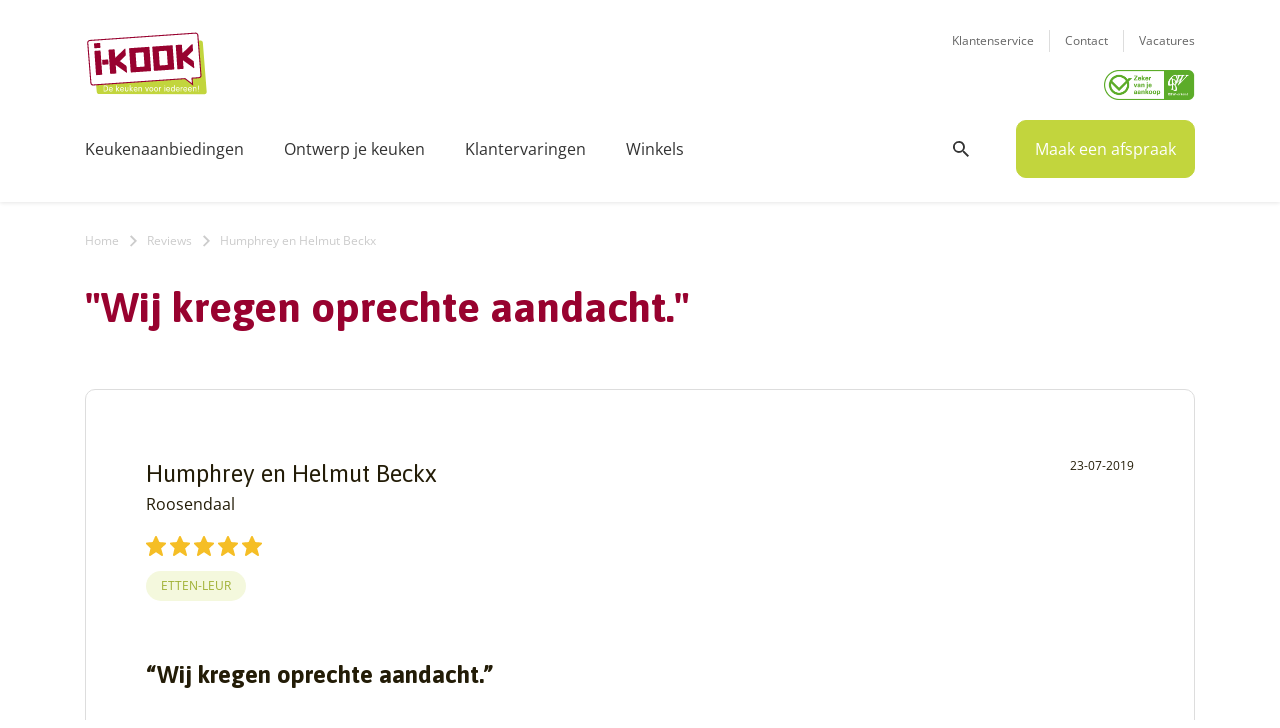

--- FILE ---
content_type: text/css
request_url: https://www.i-kook.nl/wp-content/themes/ikook/fonts/fonts-2.css?ver=6.9
body_size: -47
content:
@font-face {
    font-family: 'MoonTime-Regular';
    src: url('MoonTime-Regular.woff2') format('woff2'),
        url('MoonTime-Regular.woff') format('woff');
    font-weight: normal;
    font-style: normal;
    font-display: swap;
}



--- FILE ---
content_type: text/css
request_url: https://www.i-kook.nl/wp-content/themes/ikook/css/style.css?ver=085425
body_size: 34694
content:
/*===== Common Class =====*/
/*
font-family: 'Asap', sans-serif;
400,400i,700,700i
font-family: 'Open Sans', sans-serif;
400,400i,700,700i
*/

html {
position: relative;
min-height: 100%;
}

* {
margin:0px;
padding:0px;
}body {
font-size:16px;
color:#231C07;
font-family: 'Open Sans', sans-serif;
background:#ffffff;
margin-top: 0;
margin-right: 0;
margin-bottom: 0;
margin-left: 0;
padding:0px;
line-height:1.5;
font-weight: 400;
}
.fl {
float:left;
}
.fr {
float:right;
}
li, ul, ol {
list-style:none;
margin:0px;
padding:0px;
}
a, a img {
text-decoration:none;
border:0;
outline:none !important;
}
a {
-webkit-transition: all .3s ease-in-out;
-moz-transition: all .3s ease-in-out;
-ms-transition: all .3s ease-in-out;
-o-transition: all .3s ease-in-out;
transition: all .3s ease-in-out;
}
a:hover,
a:focus {
text-decoration:none;
outline:none;
}
h1, h2, h3, h4, h5, h6 {
font-style:normal;
font-weight:normal;
margin:0px;
padding:0px;
}
.clear {}

.clear:before,
.clear:after {
display: table;
content: "";
}
.clear:after {
clear:both;
}
input, textarea {
outline:none !important;
}
#wrapper {
width:100%;
}
input[type=text]::-moz-placeholder,
input[type=search]::-moz-placeholder,
.input-text::-moz-placeholder,
.input_text::-moz-placeholder {
color: inherit;
opacity: 1;
}

input[type=text]::-webkit-input-placeholder,
input[type=search]::-webkit-input-placeholder,
.input-text::-webkit-input-placeholder,
.input_text::-webkit-input-placeholder {
color: inherit;
opacity: 1;
}

input[type=text]::-ms-placeholder,
input[type=search]::-ms-placeholder,
.input-text::-ms-placeholder,
.input_text::-ms-placeholder {
color: inherit;
opacity: 1;
}

input[type=email]::-moz-placeholder {
color: inherit;
opacity: 1;
}

input[type=email]::-webkit-input-placeholder {
color: inherit;
opacity: 1;
}

input[type=email]::-ms-placeholder {
color: inherit;
opacity: 1;
}

textarea::-moz-placeholder {
color: inherit;
opacity: 1;
}

textarea::-webkit-input-placeholder {
color: inherit;
opacity: 1;
}

textarea::-ms-input-placeholder {
color: inherit;
opacity: 1;
}

/**** Select Dropdown Start ****/

.dropdown-menu > li > a {
display: block;
padding: 0 17px;
clear: both;
font-weight: normal;
min-height:34px;
line-height: 34px;
color: #B5B5B5;
white-space: nowrap;
cursor:pointer;
font-size:14px;
border-bottom:solid 1px #ddd;
}
.dropdown-menu > li > a:hover,
.dropdown-menu > li > a:focus {
color: #9fb033;
text-decoration: none;
background-color:rgba(0,0,0,0.05);
}
.dropdown-menu > .active > a,
.dropdown-menu > .active > a:hover,
.dropdown-menu > .active > a:focus {
color: var(--white);
text-decoration: none;
background-color:rgba(0,0,0,0.05);
outline: 0;
}
.dropdown-menu > .disabled > a,
.dropdown-menu > .disabled > a:hover,
.dropdown-menu > .disabled > a:focus {
color: #9fb033;
}
.bootstrap-select {
display: inline-block;
float: none;
width: 100%;
}

.bootstrap-select .btn,
.select-dropdown .btn.dropdown-toggle,
.bootstrap-select .btn.dropdown-toggle {
width: 294px;
height:50px;
max-width: 100%;
padding: 0 17px ;
font-size: 14px;
color: #B5B5B5;
text-align: left;
background: #fff;
border:#ddd solid 1px;/*#d2d2d2*/
border-radius: 0;
-webkit-box-shadow: none;
-moz-box-shadow: none;
-ms-box-shadow: none;
box-shadow: none;
}

.bootstrap-select.select-1 .btn { min-width: 250px; }

.bootstrap-select.select-2 .btn,
.bootstrap-select.select-2 .btn.dropdown-toggle {
min-width: 205px;
padding-left: 6px;
color: #acacac;
}

.bootstrap-select.select-2 .sort_by { display: none; }

.bootstrap-select .sort_by { display: inline-block; }

.bootstrap-select .pull-left {
display: inline-block;
float: none !important;
}

.bootstrap-select .btn .caret {
position: absolute;
top: 50%;
margin-top: -4px;
right: 16px;
width: 8px;
height: 5px;
text-align: center;
border-top: none;
border-right: none;
border-left: solid 1px transparent;
background:url(../images/select_down.svg) no-repeat center center;/*select-arrow.svg*/
background-size: contain;
-webkit-transform: rotate(0deg);
-ms-transform: rotate(0deg);
transform: rotate(0deg);
-webkit-transition: all 0.15s ease-in-out;
transition: all 0.15s ease-in-out;
}
.bootstrap-select.show .caret {
-webkit-transform: rotate(-180deg);
	-ms-transform: rotate(-180deg);
		transform: rotate(-180deg);
}

.bootstrap-select .btn .caret:before {
position: absolute;
top: 50%;
left: 0;
width: 100%;
font-family:'FontAwesome';
font-size: 18px;
color:#999;
content:"";/*\f0d7*/
-webkit-transform: translateY(-50%);
-ms-transform: translateY(-50%);
transform: translateY(-50%);
}

.bootstrap-select .dropdown-menu {
width: 100%;
-webkit-border-radius: 0;
-moz-border-radius: 0;
-ms-border-radius: 0;
border-radius: 0;
-webkit-box-shadow: none;
-moz-box-shadow: none;
-ms-box-shadow: none;
box-shadow: none;
}
.bootstrap-select.show .dropdown-menu{ display:inline-block; max-width:294px; }

.bootstrap-select div.dropdown-menu {
height: auto;
min-height: 1px !important;
margin-top: 0;
border-top: 1px solid;
border-color: #ddd;
max-height:200px !important;
overflow-y: auto !important;
}

.bootstrap-select ul.dropdown-menu {
top: 0;
max-height: inherit !important;
padding: 0;
margin: 0;
background: none;
border: none;
overflow: hidden !important;
}

.bootstrap-select .dropdown-menu li { border-bottom: 0; }

.bootstrap-select .dropdown-menu li:last-child { border-bottom-color: var(--white); }

.bootstrap-select .dropdown-menu li.selected a,
.bootstrap-select .dropdown-menu li.selected a:focus,
.bootstrap-select .dropdown-menu li a:hover { background: rgba(0,0,0,0.05); }

.bootstrap-select .dropdown-menu li a:focus { background: none; }

.bootstrap-select .dropdown-menu li a i { display: none; }

.bootstrap-select .dropdown-toggle::after{ display:none; }
.bootstrap-select .btn-info:not(:disabled):not(.disabled):active:focus,
.bootstrap-select .btn-info:not(:disabled):not(.disabled).active:focus,
.bootstrap-select.show > .btn-info.dropdown-toggle:focus { box-shadow:none; }
.bootstrap-select .show > .btn-info.dropdown-toggle { background-color:transparent; border-color:transparent; }
.bootstrap-select .btn-info:not(:disabled):not(.disabled):active { background-color:#fff; border-color:#eee; color:#999; }
.bootstrap-select .text { padding:3px 0;/*5px 0*/ }
/**** Select Dropdown End ****/

/*============ Default Css End ============*/



/*============ Bootstrap Class Overwriter CSS Code Start ============*/

@media (min-width: 768px) {
.container {
width:750px;
max-width:750px;
}
}
@media (min-width: 992px) {
.container {
width:970px;
max-width:970px;
}
}
@media (min-width: 1200px) {
.container {
width:1140px;
max-width:1140px;
}
}
.center-block { float:none;}

.main_wapper { padding: 0; overflow: hidden;}


/* navbar start */

/*=========================================*/
/* Elements css Start  */
/*=========================================*/

h1,
h2,
h3,
h4,
h5,
h6 {
margin:0;
padding:0;
color:#98022F;
font-family: 'Asap', sans-serif;
font-weight: 700;
}
h1 {font-size:42px;}
h2 {font-size:34px;}
h3 {font-size:24px;}
h4 {font-size:22px;}
h5 {font-size:20px;}
h6 {font-size:16px;}
p { margin: 0; padding: 0;}
b, strong {font-weight: 700;}

.flxrow {
display: -webkit-box;
display: -ms-flexbox;
display: flex;
}
.flxfix {
-ms-flex-positive: 0;
flex-grow: 0;
-ms-flex-negative: 0;
flex-shrink: 0;
-ms-flex-preferred-size: auto;
flex-basis: auto;
}
.flxflexi {
-ms-flex-positive: 1;
flex-grow: 1;
-ms-flex-negative: 1;
flex-shrink: 1;
-ms-flex-preferred-size: auto;
flex-basis: auto;
position: relative;
}

.btnbox a,
.btnbox > span,
.btnbox input[type="submit"] { width:auto;height:58px;display: inline-block;vertical-align: top;background:#C2D53D;border:1px solid #C2D53D;border-radius: 10px;padding: 0 32px;font-size:16px; color:#fff;line-height:56px; }
.btnbox input[type="submit"] {
-webkit-appearance: none;
-moz--appearance: none;
}
.btnbox a:hover,
.btnbox > span:hover,
.btnbox input[type="submit"]:hover {background:#d6e37b;}
.btnbox.bordered a span {line-height: 1;display: inline-block;vertical-align: middle;margin:-2px 13px 0 0;font-size: 0;}
.btnbox.bordered a {background:transparent;color: #9FB033;border-color:#9FB033;min-width:223px;text-align:center;height:50px;line-height:48px;padding:0 26px;}
.btnbox.bordered a:hover{background:#C2D53D;border-color:#C2D53D;color:#fff;}
.btnbox.bordered a:hover path {fill:#fff;}
.btnbox.blue a {border-color:#0288D1;color:#0288D1;}
.btnbox.blue a:hover {background:#0288D1;border-color:#0288D1;color:#fff;}
.btnbox.orange a {border-color:#F96E46;color:#F96E46;}
.btnbox.orange a:hover {background:#F96E46;border-color:#F96E46;color:#fff;}
.overlap .ik_breadcrumb {position: relative;z-index:2;margin: -70px 0 0;background:#fff;border-radius:10px;padding:53px 60px 36px;}
.ik_breadcrumb {padding: 30px 0 34px;}
.ik_breadcrumb ul {
display: -webkit-box;
display: -ms-flexbox;
display: flex;
}
.ik_breadcrumb ul li{color:#ccc;position: relative;padding:0 28px 0 0;font-size:12px; }
.ik_breadcrumb ul li:after {content:'';width:8px;height:12px;background:url(../images/chevron-right-g.svg) no-repeat center center;background-size:contain;position: absolute;top:3px;right:10px;}
.ik_breadcrumb ul li:last-child:after {display:none;}
.ik_breadcrumb ul li a {color:#ccc;}
.ik_breadcrumb ul li a:hover {color:#231C07;text-decoration:underline;}

/*=========================================*/
/* Elements css End  */
/*=========================================*/


/*=========================================*/
/* Main Header */
/*=========================================*/


#header{ width: 100%; }
.hide_notification #header .head_top { padding-top: 80px; }
.header_wapper { z-index:100; background:#ffffff; width:100%; padding:0; position:relative;box-shadow: 0px 1px 4px 0px rgba(0, 0, 0, 0.10);}
.header_wapper .container { justify-content: space-between; }
.logo { padding:0; width: 130px; }
.logo a {display:block;}
.logo a img { float:left; height:68px; width:auto; align-self: center;}

.navigation_main { margin-top:0;}
.navigation_main ul { margin: 0; padding: 0;
display: -webkit-box;
display: -ms-flexbox;
display: flex;
margin: 0 -30px;
}
.navigation_main ul li { display: block; margin: 0; padding: 0 30px;}
.navigation_main ul li > a { display: block; font-size: 16px; color: #333; line-height: 1.5; position: relative;}
.navigation_main ul li > a:hover,
.navigation_main ul li.current-menu-item a {color:#9FB033;/*font-weight:600;*/}

.head_right {margin-left:auto; flex-direction: column; justify-content: flex-end;}
.head_right ul {
display: -webkit-box;
display: -ms-flexbox;
display: flex;
margin: 0 -15px;
}
.head_right ul li { border-left:1px solid #ddd; padding:0 15px; }
.head_right ul li:first-child{border-left:0;}
.head_right ul li a {line-height: 1.9;color:#666;display: block;font-weight:400;font-size:12px;}
.head_right ul li > a:hover,
.head_right ul li.current-menu-item a {color:#9FB033;}
.head_right .cbwImg {text-align: right;padding:18px 0 0;}
.head_top {padding:30px 0 0;
-webkit-transition: all .3s ease-in-out;
-moz-transition: all .3s ease-in-out;
-ms-transition: all .3s ease-in-out;
-o-transition: all .3s ease-in-out;
transition: all .3s ease-in-out;
}
.head_top .flxrow {align-items: center;}
.head_bottom {align-items: center;padding:20px 0 24px;width: 100%;position: relative;top:0;left:0;background: #fff;}
.head_bottom * {
-webkit-transition: all .1s ease-in-out;
-moz-transition: all .1s ease-in-out;
-ms-transition: all .1s ease-in-out;
-o-transition: all .1s ease-in-out;
transition: all .1s ease-in-out;
}
.head_bottom.fixed {position: fixed;box-shadow: 0px 1px 4px 0px rgba(0, 0, 0, 0.10);}
.head_bottom .logo {display: none;opacity: 0;}
.head_bottom.fixed .logo {display: block;opacity: 1;width: 97px;margin-right: 20px;}
.head_bottom.fixed .logo a img {height:48px;}
.head_bottom.fixed .navigation_main ul {margin:0 -20px;}
.head_bottom.fixed .navigation_main ul li {padding:0 20px;}
.head_bottom.fixed {
animation: fadeIn ease 0.5s;
-webkit-animation: fadeIn ease 0.5s;
-moz-animation: fadeIn ease 0.5s;
-o-animation: fadeIn ease 0.5s;
-ms-animation: fadeIn ease 0.5s;
}


@keyframes fadeIn{
0% {
opacity:0;
}
100% {
opacity:1;
}
}

@-moz-keyframes fadeIn {
0% {
opacity:0;
}
100% {
opacity:1;
}
}

@-webkit-keyframes fadeIn {
0% {
opacity:0;
}
100% {
opacity:1;
}
}

@-o-keyframes fadeIn {
0% {
opacity:0;
}
100% {
opacity:1;
}
}

@-ms-keyframes fadeIn {
0% {
opacity:0;
}
100% {
opacity:1;
}
}


.head_bottom .flxrow {align-items: center;}
.head_bottom .searchbtn {margin-left:auto;}
.head_bottom .searchbtn.nofix {display: block;}
.head_bottom .searchbtn a {width:50px;height:50px;
display: -webkit-box;
display: -ms-flexbox;
display: flex;
align-items: center;
justify-content: center;
}
.head_bottom .btnbox {margin-left: 60px;}
.head_bottom.fixed .searchbtn.fix {display: block;}
.head_bottom.fixed .searchbtn.nofix {display:none;}
.header_wapper .searchbtn svg.searchbtn {display: block;}
.header_wapper .searchbtn svg.cl-search {display: none;}
.header_wapper .searchbtn svg.cl-bar {display: none;}
.header_wapper .searchbtn.open svg.cl-search{display: block;}
.header_wapper .searchbtn.open svg.search {display: none;}
#header .searchbar {width:100%;background:#F5F5F5;padding:25px 0;display: none;}
#header .searchbar.fixdsearch {position: absolute;top: 100%;left:0;
-webkit-transition: none;
-moz-transition: none;
-ms-transition: none;
-o-transition: none;
transition: none;

}
#header .searchbar form {display:inline-block;width:700px;max-width:100%; position: relative;display: block;margin:0 auto;}
div.asp_w.ajaxsearchpro {overflow: visible;background:none;}
#header .searchbar form .input-text,
div#ajaxsearchpro1_1 div.probox div.proinput input.orig,
div#ajaxsearchpro1_2 div.probox div.proinput input.orig, div.asp_m.asp_m_1 .probox .proinput input.orig {width:100%;height:50px;background:#fff;border:0;padding:0 30px !important;margin:0 !important;font-size:16px;color:#231C07;border-radius:0;}
#header .searchbar form .submitbtn,
div.asp_m.ajaxsearchpro .probox .proinput input[type="submit"] {width:50px;height:50px;background:url(../images/search-icon.svg) no-repeat center center;border:0;font-size:0;position: absolute;top:0;right:23px;}
div#ajaxsearchpro1_1, div#ajaxsearchpro1_2, div.asp_m.asp_m_1 {background-image:none !important;box-shadow:none !important;overflow: visible !important;background: none !important;width:700px;max-width:100%;margin:0 auto;border: 1px solid #ddd !important;border-radius: 4px !important;position: relative;}
div#ajaxsearchpro1_1 div.probox, #ajaxsearchpro1_2 .probox, div.asp_m.asp_m_1 .probox {background-image:none !important;border:0 !important;border-radius:4px !important;box-shadow:none !important;overflow: visible !important;display:block;}
#ajaxsearchpro1_1 .probox .proinput, #ajaxsearchpro1_2 .probox .proinput,
div.asp_m.asp_m_1 .probox .proinput {width:100% !important;width: calc(100% - 50px)  !important;text-shadow:none;margin: 0  !important;padding:0  !important;}
#ajaxsearchpro1_1 .probox .proinput input.autocomplete, #ajaxsearchpro1_2 .probox .proinput input.autocomplete, div.asp_m.asp_m_1 .probox .proinput input.autocomplete {font-size:0 !important;}
.mob_menubar {position: fixed;bottom:0;left:0;z-index: 5;background: #fff;width:100%;
-webkit-box-shadow: 0px -1px 5px 0px rgba(0, 0, 0, 0.08);
box-shadow: 0px -1px 5px 0px rgba(0, 0, 0, 0.08);
}
#ajaxsearchpro1_1 .probox .proloading, #ajaxsearchpro1_2 .probox .proloading, div.asp_m.asp_m_1 .probox .proloading,
div#ajaxsearchpro1_1 .probox .proloading, div#ajaxsearchpro1_2 .probox .proloading, div.asp_m.asp_m_1 .probox .proloading, div.asp_m.ajaxsearchpro .probox .proclose {position: absolute !important;top:0 !important;right:0 !important;background: #fff !important;}
#ajaxsearchprores1_1.vertical, #ajaxsearchprores1_2.vertical, div.asp_r.asp_r_1.vertical {width: 700px;max-width: 100%;margin: 0 auto;}
.mob_menubar .bottom_menu ul {justify-content: space-between;}
.mob_menubar .bottom_menu ul li.current-menu-item {background:#F4F8DD;}
.mob_menubar .bottom_menu ul li.btnbox {width:29%;}
.mob_menubar .bottom_menu ul li.btnbox a {border-radius: 0;color:#fff;font-size:12px;font-weight:600;padding:0 10px;height: 60px;line-height: 58px;display:block;text-align: center;text-transform: none;}
.mob_menubar .bottom_menu ul li:not(.btnbox) {padding: 0 10px;width:17.65%;text-align:center;border-left: 1px solid #eee;
display: -webkit-box;
display: -ms-flexbox;
display: flex;
-ms-flex-wrap: wrap;
flex-wrap: wrap;
justify-content: center;
align-items: center;
}
.mob_menubar .bottom_menu ul li a {font-size:8px;font-weight:700;color:#231C07;text-transform: uppercase;}
.mob_menubar .bottom_menu ul li a i {display: block;padding:0 0 5px;}
.mob_menubar .bottom_menu ul li a i img{max-height:16px;}
.mob_menubar .bottom_menu ul li a i svg {height:16px;width:auto;}
.mob_menubar .bottom_menu ul li.current-menu-item a{color:#9FB033;}
.mob_menubar .bottom_menu ul li.current-menu-item a i svg path {fill:#9FB033;}
#header .overigbtn{margin:0 -20px;width:100vw;}
#header .overigbtn a {width:100%;height:60px;background:#C2D53D;line-height:60px;text-align: center;font-size:18px;color:#fff;display:block;}
#header .sluitenbtn {text-align: center;margin-top:auto;}
#header .sluitenbtn a {width:auto;height:30px;line-height: 30px;background:#231C07;border-radius:19px;display: inline-block;vertical-align: top;font-size:12px;color:#fff;text-transform: uppercase;padding:0 15px;}
#header .sluitenbtn a i {font-size:0;display: inline-block;vertical-align: middle;margin:-1px 9px 0 0;}
#header .sluitenbtn a i svg {width:8px;height:auto;}

#ajaxsearchpro1_1 .probox .promagnifier, #ajaxsearchpro1_2 .probox .promagnifier,
div.asp_m.asp_m_1 .probox .promagnifier {box-shadow:none !important;background-image:none !important;}
#ajaxsearchpro1_1 .probox .promagnifier,
#ajaxsearchpro1_2 .probox .promagnifier,
div.asp_m.asp_m_1 .probox .promagnifier {width:50px !important;height:50px !important;margin: 0 !important;
display: -webkit-box;
display: -ms-flexbox;
display: flex;
align-items: center;
justify-content: center;
}
#ajaxsearchpro1_1 .probox .promagnifier div.innericon,
#ajaxsearchpro1_2 .probox .promagnifier div.innericon,
div.asp_m.asp_m_1 .probox .promagnifier div.innericon {width:50px !important;height:50px !important;margin-top:0;margin-right:23px !important;
display: -webkit-box;
display: -ms-flexbox;
display: flex;
align-items: center;
justify-content: center;
}
#ajaxsearchpro1_1 .probox .promagnifier .innericon svg,
#ajaxsearchpro1_2 .probox .promagnifier .innericon svg,
div.asp_m.asp_m_1 .probox .promagnifier .innericon svg{width:16px;height:16px;fill:#333 !important;}

.notice-outer { background:#fffcdf; height: 50px; width: 100%;display:block;z-index: 102;position: absolute;top: 0;left:0;}
.notice-blk {
padding: 0 57px;
display: -webkit-box;
display: -ms-flexbox;
display: flex;
height: 50px;
align-items: center;
justify-content: center;
position: relative;
}
.noti-text {text-align: center;font-size: 14px;line-height: 22px;color: #231C07;}
.noti-text  a {font-weight:700;color: #231C07;text-decoration: underline;}
.noty-cls { position: absolute; right: 0px; top: 50%; margin: -6px 0 0 0;}
.noty-cls a { float: left; width: 14px; height: 14px; background: url(../images/close.svg) no-repeat center center;}
/*=========================================*/
/* Main Banner Start */
/*=========================================*/
.banner_wapper{width:100%; position:relative; z-index:2;}
.home-banner {position: relative;}
.home-banner .imagebox {width:100%;height:500px;background-repeat: no-repeat;background-position: center center;background-size: cover;background-color: #ddd;}
.home-banner .captionbox {position: absolute;top:50%;left:0;right:0;
-webkit-transform:translateY(-50%);
-moz-transform:translateY(-50%);
transform:translateY(-50%);
}
.banner_wapper  .vorkopenBox {background: rgba(255, 255, 255,0.9);max-width:475px;border-radius: 10px;padding:37px 45px 33px 35px;}
.banner_wapper  .vorkopenBox h1 {font-size:32px;line-height:1.31;padding:0 0 20px;}
.banner_wapper  .vorkopenBox ul {padding:0 0 27px;}
.banner_wapper  .vorkopenBox ul li {font-size:20px; padding-left:46px;position: relative;}
.banner_wapper  .vorkopenBox ul li + li {margin-top:7px;}
.banner_wapper  .vorkopenBox ul li:before {content:'';background: url(../images/check-mark.svg) no-repeat center center;width:24px;height:24px;display: block;position: absolute;top:3px;left:0;}
.home-banner .label-img {position: absolute;top: 0;left:0;width: 100%;height:100%;
align-items: flex-end;
}
.overlap .home-banner .label-img .img {text-align: right;padding: 0 0 80px;
padding-left:0 !important;
padding-right:0 !important;
}
/*=========================================*/
/* Main Banner End */
/*=========================================*/



/*=========================================*/
/* Main Content Start */
/*=========================================*/


/****************************/
/* homepage start */
.h_counter {padding:100px 0 45px;}
.h_counter .row > div[class*="col-"] + div[class*="col-"] {border-left:1px solid #ddd;}
.h_counter .counterBox {text-align:center;}
.h_counter .counterBox .icon {padding:0 0 25px;}
.h_counter .counterBox h2 {font-size:48px;color:#231C07;padding:0 0 10px;}
.h_counter .counterBox p {text-transform: uppercase;font-size:12px;}

.h_winke {padding: 0 0 65px;}
.h_winke .row {align-items: center;padding-top: 75px;padding-bottom: 75px;}
.h_winke .image {width:100%;height:350px;background-position: center center;background-repeat: no-repeat;background-size: cover;border-radius:10px;}
.h_winke .info h2 {padding:0 0 25px;}
.h_winke .info .btnbox {padding:59px 0 0;}

.bg-gray {background:#FCFCFC;}
.gray-bt {border-top:1px solid #EEE;}
.gray-bb {border-bottom:1px solid #EEE;}

.section_title p {font-size:24px;padding:7px 0 0;}
.page_title {padding:0;}
.page_title p {padding:29px 0 0;}
.v2 .page_title p {font-size:24px;padding:7px 0 0;}
.page_title .lees-meer {padding:28px 0 0;}
.lees-meer a {text-decoration:underline;color:#231C07;}
.lees-meer a:hover{color:#C2D53D;}

.bg-gray .zoek_row{padding: 101px 0 140px;}
.zoek_row {padding:40px 0 40px;}
.zoek_row * {overflow-anchor: none;}
.zoek_row .section_title {padding:0 0 27px}
.zoek_row > h2 {padding:0 0 29px;}
.zoek_row .zoek_box {position: relative;margin:30px 0;border-radius: 10px;
-webkit-box-shadow: 0px 0px 10px 0px rgba(0, 0, 0, 0.16);
box-shadow: 0px 0px 10px 0px rgba(0, 0, 0, 0.16);
}
.zoek_row .zoek_box a {display:block;}
body .zoek_row .zoek_box .pin-btn { position: absolute;top: 10px;left: 10px;z-index: 2; display: flex;width: 50px;height: 50px;border-radius: 100px;padding: 0;margin: 0;border: solid 1px #fff;box-shadow: none;background: radial-gradient(ellipse at center,rgba(80,87,92,.3) 0,rgba(80,87,92,0) 50%);align-items: center;justify-content: center; }
body .zoek_row .zoek_box .pin-btn:hover { background-color: #fff; }
body .zoek_row .zoek_box .pin-btn svg { display: flex;overflow: hidden; }
body .zoek_row .zoek_box .pin-btn svg path { fill: #fff;transition: all ease-in-out 300ms; }
body .zoek_row .zoek_box .pin-btn:hover svg path { fill: #C8232C; }
body .zoek_row .zoek_box .pin-btn span,
body .zoek_row .zoek_box .pin-btn img { display: none !important; }
.zoek_row .zoek_box .image {width:100%;height:280px;background-repeat: no-repeat;background-position: center center;background-repeat: no-repeat;background-size: cover;border-radius:10px;overflow: hidden;position: relative;}
.zoek_row .zoek_box .image .gekozen-label {position: absolute;top:30px;right:0;}
.zoek_row .zoek_box .image:after {content:'';width:100%;height:140px;position: absolute;bottom:0;left:0;
mix-blend-mode: multiply;
background: -moz-linear-gradient(top, rgba(255,255,255,0) 0%, rgba(51,51,51,1) 100%);
background: -webkit-linear-gradient(top, rgba(255,255,255,0) 0%,rgba(51,51,51,1) 100%);
background: linear-gradient(to bottom, rgba(255,255,255,0) 0%,rgba(51,51,51,1) 100%);
filter: progid:DXImageTransform.Microsoft.gradient( startColorstr='#00ffffff', endColorstr='#333333',GradientType=0 );
}
.zoek_row .zoek_box .info {position: absolute;bottom:0;left:0;width:100%;padding:0 10px 8px;
display: -webkit-box;
display: -ms-flexbox;
display: flex;
justify-content: space-between;

}
.zoek_row .zoek_box .info h3 {color:#fff;}
.zoek_row .zoek_box .pricebox span {font-size:24px;color:#fff;font-weight:700;padding:0 0 2px;}
.zoek_row .zoek_box .pricebox p {font-size:12px;color:#fff;}
.zoek_row .btnbox {padding-top:30px;}
.korting-label {position:absolute;top:20px;right:20px;width:80px;height:80px;border-radius:100%;background:#98022F;border:2px solid #fff;
display: -webkit-box;
display: -ms-flexbox;
display: flex;
flex-wrap:wrap;
align-items:center;
justify-content:center;
text-align:center;
}

.korting-label * {color:#fff;}
.korting-label p {font-family: 'Asap', sans-serif;font-size:12px;text-transform:uppercase;padding:1px 0 0;}
.zoek_row.showroom .zoek_box .info {padding-bottom:20px; }
.zoek_row.showroom .zoek_box .pricebox span {line-height:1;}
.supper-label {position:absolute;top:20px;right:20px;width:80px;height:80px;border-radius:100%;background:#EE4D33;border:2px solid #fff;
display: -webkit-box;
display: -ms-flexbox;
display: flex;
flex-wrap:wrap;
align-items:center;
justify-content:center;
text-align:center;
}
.supper-label .supper-text {
-webkit-transform: rotate(10deg);
-moz-transform: rotate(10deg);
transform: rotate(10deg);
}
.supper-label h6 {font-size:18px;text-transform: uppercase;color:#fff;}
.zoek_row.voorraad {padding:65px 0 83px;}
.zoek_row.voorraad .zoek_box {margin:17px 0;}
.onsverhaal_wrap {padding:120px 0 0 0; }
.onsverhaal_row .row [class*="col-"] {display: -ms-flexbox;display: flex;-ms-flex-wrap: wrap;flex-wrap: wrap; }
.onsverhaal_row .row [class*="col-"] .onsverhaal_box {display: -ms-flexbox;display: flex;-ms-flex-wrap: wrap;flex-wrap: wrap; }
.onsverhaal_row .row [class*="col-"] .onsverhaal_box a { display: -ms-flexbox;display: flex;-ms-flex-direction: column;flex-direction: column; background:#ffffff; }
.onsverhaal_row .row [class*="col-"] .onsverhaal_box a:hover { -webkit-transform: translateY(-5px); -moz-transform: translateY(-5px); -ms-transform: translateY(-5px); transform: translateY(-5px); -webkit-box-shadow: 0 5px 10px rgb(0 0 0 / 8%); -moz-box-shadow: 0 5px 10px rgb(0 0 0 / 8%); -ms-box-shadow: 0 5px 10px rgb(0 0 0 / 8%); box-shadow: 0 5px 10px rgb(0 0 0 / 8%); }

.onsverhaal_row .onsverhaal_box {padding:30px 0;}
.onsverhaal_row .onsverhaal_box a {display:block; border:solid 1px #DDDDDD; border-radius:10px; }
.onsverhaal_row .onsverhaal_box .image {width:100%;height:180px;background-repeat: no-repeat;background-position: center center;background-repeat: no-repeat;background-size: cover;border-radius:10px 10px 0 0 ;}
.onsverhaal_row .onsverhaal_box .info {padding:30px 30px 28px; -ms-flex-positive: 1;flex-grow: 1;-ms-flex-negative: 1;flex-shrink: 1;-ms-flex-preferred-size: auto;flex-basis: auto; }
.onsverhaal_row .onsverhaal_box .lees_meer_hm  { display: -ms-flexbox;display: flex;-ms-flex-wrap: wrap;flex-wrap: wrap;width:100%;align-self: flex-end; justify-content:flex-end;padding:0 30px 30px; font-size:12px; color:#C2D53D; }
.onsverhaal_row .onsverhaal_box .info h3 {font-size:22px;padding:0 0 29px;
-webkit-transition: all .3s ease-in-out;
-moz-transition: all .3s ease-in-out;
-ms-transition: all .3s ease-in-out;
-o-transition: all .3s ease-in-out;
transition: all .3s ease-in-out;
}
/* .onsverhaal_row .onsverhaal_box a:hover .info h3 {text-decoration:underline} */
.onsverhaal_row .onsverhaal_box p {color:#231C07; font-size:14px; line-height:22px; }

.eraar_row {padding:100px 0;}
.eraar_row .info{}
.eraar_row .image {width:100%;height:405px;background-repeat: no-repeat;background-position: center center;background-repeat: no-repeat;background-size: cover;border-radius:10px;position: relative;overflow: hidden;z-index:1;
display: -webkit-box;
display: -ms-flexbox;
display: flex;
align-items:flex-end;
}
.eraar_row .image:after {content:'';width:100%;height:140px;position: absolute;bottom:0;left:0;
mix-blend-mode: multiply;opacity: 0.9;pointer-events: none;z-index: -1;
background: -moz-linear-gradient(top, rgba(255,255,255,0) 0%, rgba(0,0,0,0.7) 100%);
background: -webkit-linear-gradient(top, rgba(255,255,255,0) 0%,rgba(0,0,0,0.7) 100%);
background: linear-gradient(to bottom, rgba(255,255,255,0) 0%,rgba(0,0,0,0.7) 100%);
filter: progid:DXImageTransform.Microsoft.gradient( startColorstr='#00ffffff', endColorstr='#b3000000',GradientType=0 );
}
.eraar_row  .info h2 {padding:0 0 28px;}
.eraar_row  .info ul {padding:28px 0 57px;}
.eraar_row  .info ul li {font-size:20px; padding-left:46px;position: relative;}
.eraar_row  .info ul li + li {margin-top:7px;}
.eraar_row  .info ul li:before {content:'';background: url(../images/check-mark.svg) no-repeat center center;width:24px;height:24px;display: block;position: absolute;top:3px;left:0;}
.eraar_row .label-text {padding:0 30px 27px;}
.eraar_row .image h5 {color:#fff;padding:0 0 5px;}
.eraar_row .image p {color:#fff;}

.blog_wrap.bg-gray {padding:120px 0 100px;}
.blog_wrap .section_title {padding:0 0 27px;}
.blog_row .row > div[class*="col-"] {padding-top:30px;padding-bottom:30px;}
.blog_box {border-radius: 10px;overflow: hidden;border:1px solid #ddd;height:100%;
display: -webkit-box;
display: -ms-flexbox;
display: flex;
-ms-flex-direction:column;
flex-direction:column;
transform: translateY(0);
-webkit-box-shadow:none;
box-shadow: none;
-webkit-transition: all .3s ease-in-out;
-moz-transition: all .3s ease-in-out;
-ms-transition: all .3s ease-in-out;
-o-transition: all .3s ease-in-out;
transition: all .3s ease-in-out;
}
.blog_box:hover {
transform: translateY(-5px);
-webkit-box-shadow: 0px 5px 10px 0px rgba(0, 0, 0, 0.08);
box-shadow: 0px 5px 10px 0px rgba(0, 0, 0, 0.08);
}
.blog_box .image {width:100%;height:180px;background-repeat: no-repeat;background-position: center center;background-repeat: no-repeat;background-size: cover;border-radius:10px 10px 0 0;}
.blog_box a {display:block;
display: -webkit-box;
display: -ms-flexbox;
display: flex;
-ms-flex-direction:column;
flex-direction:column;
color:#231C07;
-ms-flex: 1;
flex: 1;
}
.blog_box .flxrow {justify-content: space-between;align-items:center;}
.btnadvise {width:auto;height:30px;font-size:12px;line-height:30px;color:#9FB033;text-transform:uppercase;background:#F4F8DD;border-radius:15px;padding:0 15px;}
.blog_box .blog-info {padding:21px 30px;
-ms-flex:1;
flex:1;
}
.blog_box .blog-info h4 {padding:0 0 30px;}
.blog_box .blog-info p {font-size:14px;}
.blog_box .post-time {padding-bottom:29px;}
.blog_box .post-time .time {font-size:12px;}
.blog_box .post-time .time i {display: inline-block;vertical-align: top;line-height: 1;padding:2px 2px 0 0;}
.blog_box .blog-user {padding:43px 30px 28px; justify-content: flex-start; }
.blog_box .blog-user .avtar .avtarImg {width:50px;height:50px;border-radius:100%;}
.blog_box .blog-user .avtar .avtarImg + .avtarImg {margin-left:10px;}
.blog_box .blog-user .user-text {padding:0 0 0 20px;}
.blog_box .blog-user span {font-size:12px;font-weight:600;display:block;padding:0 0 2px;}
.blog_box .blog-user p {font-size:12px;}
/* homepage start */
/****************************/

/****************************/
/* Keuken overzicht ST */
.keuken_filter  {padding:98px 0 0;}
.keuken_filter .filterBox {padding:0 0 39px;}
.keuken_filter .filterBox.prijs {padding-bottom:0;}
.keuken_filter .filterBox label {margin:0 0 4px;font-size:13px;font-weight:700;color:#231C07;display:block;}
.keuken_filter .filterBox .selectpicker {float:none;display:block;width: 100%;max-height: 100% !important;}
.filterBox.prijs button.selectpicker {border:0;color:#231C07;width:auto;float:right;padding:0 20px 0 0;}
.filterBox.prijs .bootstrap-select .btn .caret {right:0;}
.filterBox.prijs .nice-select .list{ min-width: 253px; right: 0; left: auto; }
.keuken_filter .filterBox .bootstrap-select div.dropdown-menu {min-height:160px !important;}

.advisegesprek_wrap {margin:60px 0 75px;}
.advisegesprek_wrap:not(.gray-bt){border-top:1px solid #EEE;}
.advisegesprek_wrap:not(.gray-bb){border-bottom:1px solid #EEE;}
.advisegesprek_row {padding:60px 0 57px;}
.advisegesprek_row h2 {padding:0 0 25px;}
.advisegesprek_row p {}
.advisegesprek_row .btnbox {padding:40px 0 0;}
.advisegesprek_row .link {padding:18px 0 0;}
.advisegesprek_row .link a {font-size:14px;text-decoration: underline;color:#231C07;}
.advisegesprek_row + .zoek_wrap .zoek_row {padding:25px 0 0;}

.inspiratie_row {padding:102px 0 0;}
.inspiratie_row .section_title {padding:0 0 27px;}
.inspiratie_row .row > div[class*="col-"] {padding-top:30px;padding-bottom:30px;}
.inspiratie_row .inspiratie_box {border-radius: 10px;overflow: hidden;border:1px solid #ddd;height:100%;
-webkit-transform: translateY(0);
-moz-transform: translateY(0);
transform: translateY(0);
-webkit-box-shadow:none;
box-shadow: none;
-webkit-transition: all .3s ease-in-out;
-moz-transition: all .3s ease-in-out;
-ms-transition: all .3s ease-in-out;
-o-transition: all .3s ease-in-out;
transition: all .3s ease-in-out;
}
.inspiratie_row .inspiratie_box:hover {
-webkit-transform: translateY(-5px);
-moz-transform: translateY(-5px);
transform: translateY(-5px);
-webkit-box-shadow: 0px 5px 10px 0px rgba(0, 0, 0, 0.08);
box-shadow: 0px 5px 10px 0px rgba(0, 0, 0, 0.08);
}
.inspiratie_row .inspiratie_box .image {width:100%;height:180px;background-repeat: no-repeat;background-position: center center;background-repeat: no-repeat;background-size: cover;border-radius:10px 10px 0 0;}
.inspiratie_row .inspiratie_box a {display:block;height:100%;
display: -webkit-box;
display: -ms-flexbox;
display: flex;
flex-direction:column;
color:#231C07;
}
.inspiratie_row .inspiratie_box .inspiratie-info {padding:29px 30px 42px;
-ms-flex:1;
flex:1;
}
.inspiratie_row .inspiratie_box .inspiratie-info h4 {padding:0 0 18px;line-height:1.4;}
.inspiratie_row .inspiratie_box .inspiratie-info p {font-size:14px;}
.inspiratie_row .inspiratie_box .inspiratie-info p span {position: relative;padding:0 10px 0 0;margin:0 6px 0 0;}
.inspiratie_row .inspiratie_box .inspiratie-info p span:after {content:'';width:4px;height:4px;border-radius:20px;position: absolute;top:9px;right:0;background:#231C07;}
.inspiratie_row .inspiratie_box .inspiratie-info p span:last-child:after {display:none;}
.inspiratie_row .inspiratie_box .btn_leesreview {padding:0 30px 32px;text-decoration: underline;}
.green-label {background:#3AAA35;border-radius:0 0 2px 2px;padding:0 15px;height:30px;font-size:14px;color:#fff;line-height:30px;text-transform:uppercase; position: absolute;top:0;left:45px;}
.inspiratie_wrap + .ikook_videos_wrap .ikook_videos_row {padding-top:71px;}

.ikook_videos_row {padding:114px 0 50px;}
.ikook_videos_row .section_title {padding:0 0 34px;}
.ikook_videos_row .video_box {margin:30px 0;}
.ikook_videos_row .video_box a {display:block;height:100%;
display: -webkit-box;
display: -ms-flexbox;
display: flex;
flex-direction:column;
color:#231C07;
}
.ikook_videos_row .video_box .image {width:100%;height:200px;background-repeat: no-repeat;background-position: center center;background-repeat: no-repeat;background-size: auto 138%;border-radius:10px 10px;
display: -webkit-box;
display: -ms-flexbox;
display: flex;
justify-content: center;
align-items:center;
}
.ikook_videos_row .video_box .video_info {padding:20px 0;align-items:center;}
.ikook_videos_row .video_box .video_info .ikImg {width:50px;height:50px;border-radius:100%;display:block;margin:0 15px 0 0;background-repeat: no-repeat;background-size: cover;background-position: center center;
-ms-flex-positive: 0;
flex-grow: 0;
-ms-flex-negative: 0;
flex-shrink: 0;
-ms-flex-preferred-size: auto;
flex-basis: auto;
}
.bekijk_wrap {padding:25px 0 100px;}

.klantervaring_detail_wapper .kd_review_row {padding:58px 0 100px;}
/* Keuken overzicht ED */
/****************************/

/****************************/
/* Keuken detail ST */
.keuken_single .image {width:100%;height:550px;background-repeat: no-repeat;background-position: center center;background-repeat: no-repeat;background-size: cover;border-radius:10px 10px;margin:0 0 49px;position:relative;}
.keuken_single .image .supper-label {width:130px;height:130px;top:40px;right:30px;}
.keuken_single .image .supper-label h6 {font-size:28px;}
.keuken_single .image .korting-label {width:130px;height:130px;top:40px;right:30px;}
.keuken_single .image .korting-label h4 {font-size:38px;}
.keuken_single .image .korting-label p {font-size:19px;}
.keuken_single_wrap .keuken_single { position:relative; }
body .keuken_single .pin-btn { position: absolute;top: 30px;left: 30px;z-index: 10; display: flex;width: 50px;height: 50px;border-radius: 100px;padding: 0;margin: 0;border: solid 1px #fff;box-shadow: none;background: radial-gradient(ellipse at center,rgba(80,87,92,.3) 0,rgba(80,87,92,0) 50%);align-items: center;justify-content: center; }
body .keuken_single .pin-btn:hover { background-color: #fff; }
body .keuken_single .pin-btn svg { display: flex;overflow: hidden; }
body .keuken_single .pin-btn svg path { fill: #fff;transition: all ease-in-out 300ms; }
body .keuken_single .pin-btn:hover svg path { fill: #C8232C; }
body .keuken_single .pin-btn span,
body .keuken_single .pin-btn img { display: none !important; }
.single_content {}
.single_content h2+h3,
.single_content h1+h3 {font-weight:400;color:#231C07;padding:3px 0 29px;}
.single_content h1,
.single_content h2 {padding:0 0 9px;}
.single_content h2 + p {padding-top:20px;}
.single_content p + p {padding-top:29px;}
.single_content p a {color:#231C07;text-decoration:underline;}
.single_content p a:hover{color:#C2D53D;}
.single_content ul {padding:20px 0 30px;}
.single_content ul li {position:relative;padding:0 0 2px 36px;}
.single_content ul li a {color:#231C07;text-decoration:underline;}
.single_content ul li a:hover{color:#C2D53D;}
.single_content ul li:after {content:'';width:16px;height:16px;background:url(../images/checkbox-marked-circle.svg) no-repeat center center;background-size:contain;position: absolute;top:4px;left:0;}
.fotos_row {padding:62px 0 44px;}
.fotos_row h2 {padding:0 0 15px;}
.fotos_row .fotos_box {position: relative;padding:15px 0;}
.fotos_row .fotos_box .image {width:100%;height:250px;background-repeat: no-repeat;background-position: center center;background-repeat: no-repeat;background-size: cover;border-radius:10px 10px;}
.fotos_row .fotos_box .more_item{position: absolute;top:0;left:0;right:0;font-family: 'Asap', sans-serif;font-size:60px;font-weight:700;color:#fff;}
.betaalservice {padding:102px 0 50px;}
.betaalservice h3 {color:#231C07;}
.betaalservice .text_info{height:100%;
display: -ms-flexbox;
display: flex;
flex-direction: column;
}
.betaalservice h2 {padding:0 0 28px;}
.betaalservice .text_info h3 {margin-top: auto;padding:0 0 31px;}
.letop-title {width:100%;border:1px solid #000;padding:3px 0 4px;text-align:center;margin:0 0 34px;}
.deze-table {position: relative;margin:0;}
.betaalservice .deze-table:after {content: '';width:100%;height: 100%;border:1px solid #CCC;border-radius:10px;position: absolute; top: 0; left: 0;}
.deze-table h3 {padding:0 0 1px;}
.deze-table > tbody > tr > td {border:0;padding:19px 24px 18px;}
.deze-table > tbody > tr > td.no-spacing{padding-top:0;padding-bottom:0;}
.deze-table p {font-size:12px;}
.deze-list-table {border:1px solid #CCC;margin:0;}
.deze-list-table > tbody > tr > td {border:0;border-bottom:1px solid #ccc;border-right:1px solid #ccc;padding:13px 6px 11px;text-align:center;}
.deze-list-table > tbody > tr > td:last-child{border-right:0;}

.showroomkeukens_detail_wapper .voor_specifi {padding:63px 0 62px;}
.showroomkeukens_detail_wapper .fotos_row {padding-bottom:85px;}
/* Keuken detail ED */
/****************************/

/****************************/
/* Winkel overzicht ST */
.map_wrap .map_box {margin:58px 0 98px;border:1px solid #ddd;border-radius: 10px;}
.winkel_row .row > div[class*="col-"]{padding-top:30px;padding-bottom:30px;}
.winkel_box {border:1px solid #ddd;border-radius:5px;height:100%;
transform: translateY(0);
-webkit-box-shadow:none;
box-shadow: none;
-webkit-transition: all .3s ease-in-out;
-moz-transition: all .3s ease-in-out;
-ms-transition: all .3s ease-in-out;
-o-transition: all .3s ease-in-out;
transition: all .3s ease-in-out;
}
.winkel_box:hover {
transform: translateY(-5px);
-webkit-box-shadow: 0px 5px 10px 0px rgba(0, 0, 0, 0.08);
box-shadow: 0px 5px 10px 0px rgba(0, 0, 0, 0.08);
}
.winkel_box .image {width:100%;height:180px;background-repeat: no-repeat;background-position: center center;background-repeat: no-repeat;background-size: cover;border-radius:5px 5px 0 0;}
.winkel_box .winkel-info {padding:22px 20px 20px;position:relative;}
.winkel_box .winkel-info h5 a {color: #98022F;}
.winkel_box .winkel-info a{color:#231C07;}
.winkel_box .winkel-info p {font-size:14px;padding:9px 0 35px;}
.winkel_box .locate-pin {position:absolute;top:-24px;right:20px;}
.winkel_box .opentime {justify-content: space-between;}
.winkel_box .opentime .open-label {width:auto;height:28px;display:inline-block;vertical-align: top;background:#3AAA35;border-radius:3px;font-size:12px;color:#fff;line-height:28px;padding:0 10px;text-transform:uppercase;}
.winkel_box .opentime .op-time {width:auto;height:28px;border:1px solid #ddd;border-radius:50px;
padding:0 10px;font-size:12px;display:inline-block;vertical-align:top;line-height:26px;}
.winkel_box .opentime .op-time i {display:inline-block;vertical-align:middle;font-size:0;margin:-1px 7px 0 0;}
.geslbtn a {width:auto;height:28px;display:inline-block;vertical-align: top;background: #ddd;padding:0 10px;font-size:12px;color:#fff;text-transform:uppercase;line-height:28px;border-radius:5px;}
/* Winkel overzicht ED */
/****************************/


/****************************/
/* Apparatuur overzicht ST */

.werken_onder_wrap {background:#FCFCFC;border-top:1px solid #eee;border-bottom:1px solid #eee;margin:63px 0 0;}
.werken_onder {align-items:center;padding:28px 0 27px;}
.werken_onder span {font-family: 'Asap', sans-serif;font-size:400;padding:0 58px 0 0;}
.werken_onder .werken_logo + .werken_logo {padding-left:45px;}
.werken_onder .werken_logo img {max-height:33px;}

.apparatuur_row {padding:32px 0 70px;}
.apparatuur_box{padding:29px 0;}
.apparatuur_box .image {width:100%;height:260px;background-repeat: no-repeat;background-position: center center;background-repeat: no-repeat;background-size: cover;border-radius:10px;}
.apparatuur_box .appara_info {padding:33px 0 0;}
.apparatuur_box .appara_info h3 {font-size:27px;padding:0 0 17px;}
.apparatuur_box .appara_info h3:hover {text-decoration: underline;}
.apparatuur_box .appara_info p{color:#231C07;}
.apparatuur_box .appara_info p a {text-decoration:underline;color:#231C07;}
.apparatuur_box .appara_info p + p {padding-top:3px;}
.apparatuur_box .appara_info p a:hover{color:#C2D53D;}
.apparatuur_row.sub_cat .row > div[class*="col-"] {padding-top:30px;padding-bottom:30px;}
.apparatuur_row.sub_cat .apparatuur_box{padding:0;border:1px solid #ddd;border-radius:10px;height:100%;
display: -ms-flexbox;
display: flex;
flex-direction: column;
-webkit-transform: translateY(0);
-moz-transform: translateY(0);
transform: translateY(0);
-webkit-box-shadow:none;
box-shadow: none;
-webkit-transition: all .3s ease-in-out;
-moz-transition: all .3s ease-in-out;
-ms-transition: all .3s ease-in-out;
-o-transition: all .3s ease-in-out;
transition: all .3s ease-in-out;
}
.apparatuur_row.sub_cat .apparatuur_box:hover {
-webkit-transform: translateY(-5px);
-moz-transform: translateY(-5px);
transform: translateY(-5px);
-webkit-box-shadow: 0px 5px 10px 0px rgba(0, 0, 0, 0.08);
box-shadow: 0px 5px 10px 0px rgba(0, 0, 0, 0.08);
}
.apparatuur_row.sub_cat .apparatuur_box .image {background-size:auto 170px;height:254px;}
.apparatuur_row.sub_cat .apparatuur_box .appara_info {padding:21px 20px 70px;flex:1;}
.apparatuur_row.sub_cat .apparatuur_box .appara_info h6 {font-size:18px;padding:0 0 25px;}
.apparatuur_box .apparat_brand {padding:0 20px 18px;}
.apparatuur_box .apparat_brand .price {font-family: 'Asap', sans-serif;font-size:24px;color:#231C07;font-weight:700;padding:6px 0 0;}

/* Apparatuur overzicht ED */
/****************************/

/****************************/
/* Apparatuur Detail ST */

.apparatuur_single {padding:88px 0 100px;}
.apparatuur_slider.slick-slider {margin:0 0 89px;}
.apparatuur_slider .slick-slide {outline: none;}
.apparatuur_slider .apparatuur_item .image {min-height:301px;text-align:center;}
.apparatuur_slider .apparatuur_item .image img {max-width:100%;display:inline-block;vertical-align:top;}
.appbrand-logo {padding:0 0 20px;}
.apparatuur_thumbail_outer {position: relative;}
.apparatuur_thumbail_outer .itemCount {position: absolute;top:0;right:0;width:160px;height:160px;border-radius:10px;font-family: 'Asap', sans-serif;font-size:60px;color:#fff;font-weight:700;background:rgba(0,0,0,0.5);
display: -ms-flexbox;
display: flex;
align-items:center;
justify-content: center;
}
.imagebox {position: relative;}
.imagebox .more_item {position: absolute;top:0;left:8px;bottom:0;right:8px;border-radius: 10px;font-family: 'Asap', sans-serif;font-size:60px;color:#fff;font-weight:700;background:rgba(0,0,0,0.5);
display: -ms-flexbox;
display: flex;
align-items:center;
justify-content: center;}
.apparatuur_thumbail.slick-slider {margin:30px 0 0;}
.apparatuur_thumbail .slick-slide {outline: none;}
.apparatuur_thumbail .thumb_item {width:160px;height:160px;border-radius:10px;border:1px solid #ddd;margin-right:30px;
display: -ms-flexbox;
display: flex;
align-items:center;
justify-content: center;
}
.apparatuur_thumbail .thumb_item img {max-width:100%;}
.apparatuur_thumbail.slick-slider .slick-arrow{opacity: 0;}
.apparatuur_thumbail.slick-slider .slick-next {width:190px;height:160px;}
.slick-slider .slick-prev,
.slick-slider .slick-next {width:50px;height:50px;left:0;font-size:0;z-index:3;}
.slick-slider .slick-arrow.slick-disabled {opacity:0;}
.slick-prev:before, .slick-next:before{display:none;}
.slick-slider .slick-prev {background:url(../images/chevron-left-b.svg) no-repeat center center;}
.slick-slider .slick-next {background:url(../images/chevron-right-b.svg) no-repeat center center;right:0;left:auto;}
.apparatuur_content .price {min-width:142px;height:80px;border:1px solid #ddd;border-radius:5px;display: inline-block;vertical-align:top;font-family: 'Asap', sans-serif;font-size:34px;color:#231C07;font-weight:700;line-height:78px;text-align:center;padding:0 30px;margin:0 0 20px;
}
.apparatuur_content .price + p {padding-top:9px;}
.apparatuur_content.richt .price{color:#3AAA35;border-color:#3AAA35;}
.apparatuur_content p {padding:0 0 2px;}
.apparatuur_content p a {color:#231C07;text-decoration:underline;}
.apparatuur_content p a:hover {color:#C2D53D;}
.apparatuur_content .btnbox {padding:57px 0 0;}
.apparatuur_content .app_richtprij {color:#3AAA35;margin:0 0 29px;
display: -ms-flexbox;
display: flex;
flex-wrap:wrap;
align-items:center;
}
.apparatuur_content .app_richtprij span {display: inline-block;vertical-align:top;min-width:102px;height:40px;font-size:14px;color:#fff;text-transform:uppercase;line-height:40px;background:#3AAA35;border-radius:2px;padding:0 15px;text-align:center;margin:0 15px 0 0;}
.apparatuur_specific {padding:59px 0 98px;}
.apparatuur_specific h2 {padding:0 0 27px;}
.apparatuur_specific ul {padding:0;}
.apparatuur_specific ul li {position:relative;padding:0 0 2px 36px;}
.apparatuur_specific ul li:after {content:'';width:16px;height:16px;background:url(../images/checkbox-marked-circle.svg) no-repeat center center;background-size:contain;position: absolute;top:4px;left:0;}

/* Apparatuur DEtail ED */
/****************************/


/****************************/
/* Winkel Detail ST */

.winkel_review {align-items:center;padding:0 0 46px;flex-wrap:wrap;}
.winkel_review span {padding:0 0 0 12px;}
.winkel_review span a {text-decoration:underline;color:#231C07;}
.winkel_review span a:hover {color:#C2D53D;}
.start i {line-height:1;padding-right:5px;}
.start i svg path {fill: #d7d7d7;}
.start i.active svg path {fill:#f5be26;}
.winkel_review h5 {padding:0 0 11px; width:100%;}

.Winkel_single {padding:88px 0 75px;}
.winkel_single_wrappper .Winkel_single {padding-top:29px; padding-bottom: 40px; }
.winkel_single_wrappper .videogesprek_row {padding: 40px 0; }
.winkel_single_wrappper .ik_team_row {padding: 40px 0 25px; }
.winkel_single_wrappper .simple_text h2,
.winkel_single_wrappper .ik_team_row h2 { font-size: 26px; }
.winkel_single_wrappper .simple_text h2 { padding: 0 0 16px; }
.winkel_single_wrappper .ik_team_row .row { padding-top: 18px; }
.winkel_single_wrappper .simple_text { padding: 40px 0 14px; }
.winkel_single_wrappper .inspiratie_wrap { margin-top: 40px; margin-bottom: 40px; display: inline-block; width: 100%; }
.winkel_single_wrappper .ik_team_row .ik_teambox:hover { -webkit-transform: translateY(0);-moz-transform: translateY(0);transform: translateY(0); }
.winkel_single_wrappper .ik_team_row .ik_teambox { padding-left: 17px; padding-right: 17px; }
.winkel_single_wrappper .ik_team_row .ik_teambox h6 { font-size: 14px; }
.winkel_single_wrappper .simple_text p { line-height: 1.625; padding-bottom: 26px; }
.winkel_single_wrappper .videogesprek_row .videogesprek_text h2 { font-size: 26px; padding-bottom: 16px; line-height: 1.15385; }
.winkel_single_wrappper .videogesprek_row .videogesprek_text p { line-height: 1.625; }
.winkel_single_wrappper .videogesprek_row .videogesprek_text p + p { padding-top: 26px; }
.zoek_sec_winkel { width: 100%; position: relative; padding: 60px 0; margin: 40px 0; display: inline-block; }
.winkel_single_wrappper .inspiratie_row { padding: 60px 0 30px 0; }
.winkel_single_wrappper .inspiratie_row .section_title { padding-bottom: 30px; }
.winkel_single_wrappper .inspiratie_row .inspiratie_box .inspiratie-info p { font-size: 16px; }
.winkel_single_wrappper .ikook_videos_row { padding: 60px 0 10px 0; }
.winkel_single_wrappper .ikook_videos_row .section_title { margin-bottom: 8px; }
.winkel_single_wrappper .ikook_videos_wrap { margin: 40px 0; }
.single-winkels .newsletter_wrap { margin-top: 40px; }
.singal_winkal_headings { width: 100%; display: -ms-flexbox; display: flex; flex-wrap: wrap; align-items: center; align-content: center; padding: 0 0 30px 0; }
.call_btn_links { width: 100%; display: -ms-flexbox; display: flex; }
.call_btn_links a { display: -ms-flexbox; display: flex; align-items: center; align-content: center; font-size: 16px; color: #231C07; }
.call_btn_links a:hover { color: #A0B033; }
.custom_btn_v2 { display: -ms-flexbox; display: flex; -ms-flex-wrap: wrap; flex-wrap: wrap; margin: 0 -16px !important; padding: 22px 0 0 0; }
.custom_btn_v2 .btnbox { padding: 15px 15px 0 !important; }
.custom_btn_v2 .btnbox.bordered a span { margin-right: 10px !important; }
.custom_btn_v2 .btnbox a { height: 62px !important; line-height: normal !important; display: -ms-flexbox; display: flex; align-items: center; align-content: center; justify-content: center; padding: 0 20px !important; border-radius: 10px !important; min-width: 1px !important; }
.custom_btn_v2 .btnbox.new_btn_1 a { color: #fff !important; background-color: #C2D53D !important; border-color: #C2D53D !important; }
.custom_btn_v2 .btnbox.new_btn_1 a:hover { background-color: #BBCD44 !important; border-color: #BBCD44 !important; }
.custom_btn_v2 .btnbox.new_btn_2 a { color: #9FB033 !important; border-color: #9FB033 !important; background-color: transparent !important; }
.custom_btn_v2 .btnbox.new_btn_2 a:hover { background-color: #FAFBF5 !important; }
.custom_btn_v2 .btnbox.new_btn_2 a:hover path { fill: #BBCD44 !important; }
.winkel_single_wrappper .videogesprek_wrap .videogesprek_row div[class*="col-"] .image,
.winkel_single_wrappper .videogesprek_wrap .videogesprek_row div[class*="col-"] .image img { border-radius:10px; }



.call_btn_links a i { display: inline-block; vertical-align: top; font-size: 0; line-height: normal; margin: 0 10px 0 0; }
.call_btn_links a span { text-decoration: underline; }
.singal_winkal_headings .start i { padding-right: 2px; }
.singal_winkal_headings .start i svg { width: 16px; height: 16px; }
.singal_winkal_headings .winkel_review span { font-size: 14px; padding: 0 0 0 8px; }
.singal_winkal_headings .page_title { width: calc(100% - 300px); padding: 0 30px 0 0; }
.singal_winkal_headings .page_title h1 { line-height: 1.142857; color: #98022F; }
.singal_winkal_headings .winkel_review { width: 300px; padding: 0; justify-content: flex-end; }
.zoek_sec_winkel .section_title h2 { color: #98022F; padding-bottom: 6px; }
.zoek_sec_winkel .zoek_row { padding: 31px 0 0 0; }
.zoek_sec_winkel .zoek_row .btnbox { padding-top: 80px; text-align: center; }
.zoek_sec_winkel .zoek_row .zoek_box { margin-bottom: 0; }
.detail_box .image {width:100%;height:180px;background-repeat:no-repeat;background-size:cover;background-position: center center;border-radius:10px;margin:0 0 19px;}
.detail_box.flxrow {align-items:flex-end;}
.detail_box.flxrow .info { padding:0 0 0 30px;}
.detail_box.flxrow .image {max-width:350px;margin:0;}
.detail_box.flxrow .btnbox {float: left;padding: 0 30px 0 0;}
.detail_box .btnbox {padding:0 0 20px;}
.detail_box p {padding:0 0 29px;}
.openin_box.time_box > h5 { font-family: 'Open Sans', sans-serif; font-weight: 700; font-size: 16px; line-height: 1.5625; color: #231C07; }
.openin_box.time_box p { padding: 0; line-height: 1.5625; }
.openin_box {border:1px solid #ddd;border-radius:10px;padding:36px 31px;height:100%;}
.openin_box h5 { color: #98022F; font-weight: 600; }
.openin_box .flxrow {justify-content: space-between;align-items:center;padding:0 0 27px;}
.label-nu {width:auto;height:28px;font-size:12px;text-transform: uppercase;color:#fff;padding:0 10px;border-radius:3px;background:#3AAA35;line-height:28px;}
.openin_box p {padding:3px 10px;}
.openin_box p span {float:right;}
.openin_box p:nth-child(even) {background:#FAFAFA;}
.openin_box.map {padding:0;overflow:hidden}
.openin_box .iframe {height:100%;}
.openin_box .iframe iframe {width:100%;height:100%;float:none;border:0;}
.afwi-info h6 {color:#231C07;}

.ik_team_row {padding: 74px 0 60px;}
.ik_team_row h2 + p {padding-top:28px;}
.ik_team_row .row {padding:44px 0 0;}
.ik_team_row .row > div[class*="col-"] {padding-top:15px;padding-bottom:15px;}
.ik_team_row .ik_teambox {text-align:center;width:100%;height:100%;border-radius:5px;border:1px solid #DDD;padding:20px 20px 23px;
-webkit-transform: translateY(0);
-moz-transform: translateY(0);
transform: translateY(0);
-webkit-box-shadow:none;
box-shadow: none;
-webkit-transition: all .3s ease-in-out;
-moz-transition: all .3s ease-in-out;
-ms-transition: all .3s ease-in-out;
-o-transition: all .3s ease-in-out;
transition: all .3s ease-in-out;
}
.ik_team_row .ik_teambox:hover {
-webkit-transform: translateY(-5px);
-moz-transform: translateY(-5px);
transform: translateY(-5px);
-webkit-box-shadow: 0px 5px 10px 0px rgba(0, 0, 0, 0.08);
box-shadow: 0px 5px 10px 0px rgba(0, 0, 0, 0.08);
}
.ik_team_row .ik_teambox .image {width:100px;height:100px;background-color: #ddd;display:inline-block;vertical-align:top;border-radius:100%;background-repeat: no-repeat;background-position: center center;background-size: cover;}
.ik_team_row .ik_teambox h6 {font-size:13px;color:#231C07;padding:10px 0 5px;}
.ik_team_row .ik_teambox p {font-size:11px;color:#999;}

.videogesprek_row {padding:75px 0 97px;}
.videogesprek_row .videogesprek_text {padding:66px 0 0;position: relative;z-index: 2; max-width: 443px; }
.videogesprek_row .videogesprek_text h2 {padding:0 0 28px;}
.videogesprek_row .videogesprek_text .btnbox {padding:59px 0 0;}
.videogesprek_row .videogesprek_text .lees-meer{padding:99px 0 0;}
.videogesprek_wrap:not(.leftPos) .videogesprek_row .image {float:right;}
.videogesprek_wrap .videogesprek_row div[class*="col-"] .image { width:100%; }
.videogesprek_wrap .videogesprek_row div[class*="col-"] .image img { width:100%; }
.videogesprek_wrap.leftPos .videogesprek_row .videogesprek_text {padding: 0;}
.videogesprek_wrap.leftPos .videogesprek_row .videogesprek_text .btnbox {padding:44px 0 0;}
/* Winkel Detail ED */
/****************************/

/****************************/
/* Ons verhaal ST */
.overlap:not(.afspraak_form_wrap) > div:not(.bg-gray) > .container > div,
.overlap.afspraak_form_wrap > .container > div,
.overlap.deel_ervaring_wrap > .container > div {padding-left:60px !important;padding-right:60px !important;}
/*.onsverhaal_wapper .page_title {padding-top:36px;}*/
.simple_text {padding:69px 0 6px;}
.simple_text h2 {padding: 34px 0 28px; }
.simple_text h3 {padding:0 0 30px;}
.simple_text p {padding:0 0 28px;}
.simple_text p a {color:#9FB033;text-decoration: underline;word-break: break-word;}
.simple_text p a:hover {text-decoration:none;}
.simple_text ul {padding:0;}
.simple_text ul li {position:relative;padding:0 0 2px 36px;}
.simple_text ul li a {color: #9FB033;text-decoration: underline;}
.simple_text ul li:after {content:'';width:16px;height:16px;background:url(../images/checkbox-marked-circle.svg) no-repeat center center;background-size:contain;position: absolute;top:4px;left:0;}
.simple_text img {max-width:100%;height:auto;}
.onsverhaal_wapper .ik_team_row {padding:60px 0 30px; }
.wat_keukencoach {padding:30px 0 100px;}
.wat_keukencoach .wat_keukencoachbox {border:1px solid #ddd;border-radius:10px;padding:62px 60px 56px;}
.wat_keukencoach h3 {font-size:27px;padding:0 0 36px;}
.wat_keukencoach h5 {color:#9FB033;padding:0 0 10px;}
.wat_keukencoach ul {padding:36px 0 0;}
.wat_keukencoach ul li {position:relative;padding:0 0 0 48px;}
.wat_keukencoach ul li + li {margin-top:31px;}
.wat_keukencoach ul li:after {content:'';width:26px;height:26px;background:url(../images/check-mark.svg) no-repeat center center;background-size:contain;position: absolute;top:0;left:0;}
.overlap .ik_team_row .row > div[class*="col-"] {
-ms-flex: 0 0 18.628%;
flex: 0 0 18.628%;
max-width: 18.628%;
}
.blockquote_wrap + .ik_team_wrap .ik_team_row {padding:45px 0 100px;}
.blockquote {margin:0;position: relative;padding:81px 0 78px;}
.blockquote:after {content:'';width:143px;height:115px;display:block;background:url(../images/bxs-quote-right.svg) no-repeat center center;background-size:contain;position:absolute;top:50%;right:60px;opacity:0.05;
-webkit-transform: translateY(-50%);
-moz-transform: translateY(-50%);
transform: translateY(-50%);

}
.blockquote h2 {color:#9FB033;font-style:italic;}
.team_bottoText {padding:14px 0 0;}
.team_bottoText .btnbox {padding:29px 0 0;}
/* Ons verhaal ED */
/****************************/


/****************************/
/* Keukenmontage ST */
.keukenmontage_wapper .page_title p {font-size:24px;font-family: 'Asap', sans-serif;padding:8px 0 0;}
.keukenmontage_wapper .simple_text {padding:99px 0 6px;}
.montage_row {padding:28px 0 85px;}
.montage_row .row > div[class*="col-"] {padding-top:15px;padding-bottom:15px;}
.montage_row h2 {padding:0 0 21px}
.montage_box {border-radius: 10px;overflow: hidden;border:1px solid #ddd;height:100%;min-height:360px;
transform: translateY(0);
-webkit-box-shadow:none;
box-shadow: none;
-webkit-transition: all .3s ease-in-out;
-moz-transition: all .3s ease-in-out;
-ms-transition: all .3s ease-in-out;
-o-transition: all .3s ease-in-out;
transition: all .3s ease-in-out;
}
.montage_box:hover {
transform: translateY(-5px);
-webkit-box-shadow: 0px 5px 10px 0px rgba(0, 0, 0, 0.08);
box-shadow: 0px 5px 10px 0px rgba(0, 0, 0, 0.08);
}
.montage_box .image {width:100%;height:180px;background-repeat: no-repeat;background-position: center center;background-repeat: no-repeat;background-size: cover;border-radius:10px 10px 0 0;background-color:#ddd;}
.montage_box a {display:block;height:100%;
display: -webkit-box;
display: -ms-flexbox;
display: flex;
flex-direction:column;
color:#231C07;
}
.montage_box .montage_info {padding:21px 20px;}
.montage_box .montage_info h5 {padding:0 0 15px}
.handleidingen_row {padding:30px 0 0;}
.handleidingen_row h4 {font-size:27px;padding:0 0 17px;}
.handleidingen{margin:0 -15px;flex-wrap: wrap;}
.handleidingen .handleidingen_box {padding:15px 15px;
max-width:380px;
width:100%;
flex:0 0 50%;
}
.handleidingen_box a {border-radius:5px;border:1px solid #eee;padding:22px 30px;color:#231C07;
display: -webkit-box;
display: -ms-flexbox;
display: flex;
align-items: center;
}
.handleidingen_box a:hover{border-color: #ccc;}
.handleidingen_box span {margin:0 30px 0 0;}
.zelf_montage.keukenmontage_wapper .simple_text {padding: 54px 0 6px;}
.handleidingen_wrap + .simple_text_wrap .simple_text {padding: 50px 0 66px;}
.simple_text .table-responsive.montage {border:1px solid #ddd;border-radius:20px;padding:27px 25px 30px;margin:0 0 27px;}
.montage-table{margin:0 0 30px;}
.montage-table thead th {font-family: 'Asap', sans-serif;color:#231C07;font-size:24px;text-align:center;font-weight:700;border-color:#ddd;border-top:0;
padding:28px 0 25px;border-bottom:1px solid #ddd;
}
.montage-table th:first-child {text-align:left;padding-left:0;}
.montage-table td {text-align:center;padding:28px 0 26px;border-top:0;border-bottom:1px solid #ddd;}
.montage-table td:first-child {text-align:left;padding-left:0;}
.select_montage .simple_text {padding: 54px 0 71px;}
.simple_text .table-responsive p {font-size:14px;}
.select_montage .simple_text h3 {padding-top:39px;}
/* Keukenmontage ED */
/****************************/

/****************************/
/* Lp plaatsnaam ST */
.lp_plaatsnaam_wapper .Winkel_single {padding:70px 0 69px;}
/* Lp plaatsnaam ED */
/****************************/

.voorraad_detail_wapper .page_title {padding:0 0 29px;}
.voorraad_detail_wapper .Winkel_single {padding:0 0 75px;}
.bel_direct a {border:1px solid #ddd;padding:0 20px;height:60px;color:#9FB033;border-radius:5px;
display: -ms-flexbox;
display: flex;
-ms-flex-wrap: wrap;
flex-wrap: wrap;
align-items:center;
}
.bel_direct a span {font-size:18px;color:#231C07;font-family: 'Asap', sans-serif;font-weight: 700;padding:0 20px 0 0;}
.bel_direct a img {padding:0 10px 0 0;}
.voor_specifi{padding:63px 0 99px;}
.voor_specifi h3 {color:#231C07;padding:0 0 29px;}
.voor_specifi_litst {padding:15px 0 31px;}
.voor_specifi_litst .specifi_item {width:100%;padding:0 0 3px;}
.voor_specifi_litst .specifi_item span {font-weight:700;margin:0 21px 0 0;min-width:98px}


.ervaring_box {max-width:660px;border:1px solid #EEE;border-radius:10px;padding:31px 30px 29px 20px;background:#FCFCFC;margin:0 0 60px;}
.ervaring_box h6 {padding:0 0 19px;color:#231C07;}
.ervaring_box p {font-size:14px;}
.ondercheck_row {line-height: 1;}
.ondercheck_row .ondercheck {margin-right: 17px;}
.ervaring_box .btnbox {margin-left:54px;}
.rate_title h6 {color:#231C07;font-size:13px;font-family: 'Open Sans', sans-serif;}
.rate_title.bordered {border-bottom: 1px solid #ddd;margin:27px 0 56px;}
.onderwerp_filter label {font-size:13px;font-weight:400;color:#231C07;display:block;margin:0 0 18px;font-weight: 700;}
.mob_keuken_filter .input_row .sel_link { font-size:14px;line-height:17px;color:#231C07;display:block;font-weight: 400; }
.select-dropdown .dropdown-menu { top: 48px !important; transform: none !important;width:100%;max-width:450px;max-height: 280px; border-top:none;border-radius:0 0 4px 4px;overflow-x:hidden;padding: 0 0 !important; }
.onderwerp_filter .select-dropdown .btn.dropdown-toggle { position: relative; display:flex;width:100%;max-width:450px;align-items:center; }
.onderwerp_filter .select-dropdown .btn.dropdown-toggle:after { position: absolute; right:17px;border-top-color:#000;transition:all ease-in-out 300ms;transform-origin: center center; }
.onderwerp_filter .select-dropdown.show .btn.dropdown-toggle:after { transform:rotate(-180deg); }
.onderwerp_filter .bootstrap-select .btn,
.select-dropdown .btn.dropdown-toggle,
.onderwerp_filter .bootstrap-select .btn.dropdown-toggle {width:450px;border-radius: 4px;}
.Sorteer_option {padding:26px 0 0;}
.Sorteer_option label {margin:0 0 18px;}
/* Base for label styling */
[type="checkbox"]:not(:checked),
[type="checkbox"]:checked {
position: absolute;
left: -9999px;
}
[type="checkbox"]:not(:checked) + label,
[type="checkbox"]:checked + label {
position: relative;
padding-left:27px;
cursor: pointer;
margin:0;
font-size:14px;
line-height: 17px;
font-weight: 400;
}

/* checkbox aspect */
[type="checkbox"]:not(:checked) + label:before,
[type="checkbox"]:checked + label:before {
content: '';
position: absolute;
left: 0;
top: 0;
width: 17px;
height: 17px;
border: 1px solid #95C8DA;
background: #fff;
border-radius: 4px;
}
/* checked mark aspect */
[type="checkbox"]:not(:checked) + label:after,
[type="checkbox"]:checked + label:after {
content: '';
position: absolute;
top: 0;
left: 2px;
width:17px;
height:17px;
-webkit-transition: all .2s;
-moz-transition: all .2s;
-ms-transition: all .2s;
-o-transition: all .2s;
transition: all .2s;
background:url(../images/check.svg) no-repeat center left;
}
/* checked mark aspect changes */
[type="checkbox"]:not(:checked) + label:after {
opacity: 0;
transform: scale(0);
}
[type="checkbox"]:checked + label:after {
opacity: 1;
transform: scale(1);
}
.ratting-panel .ratting-item {
display: -webkit-box;
display: -ms-flexbox;
display: flex;
}
.ratting-panel .ratting-item label {margin:0;}
.ratting-panel .ratting-item input {position: relative;left:0;}
.kd_review_row {padding:100px 0 40px;}
.inner_wapper  * {overflow-anchor: none;}


.klanten_wrap .winkel_review {padding:29px 0 15px;}
.klanten_row {padding:0 0 72px;}
.klanten_box {position: relative;border-radius: 10px;overflow: hidden;margin:30px 0;}
.klanten_box .image {width:100%;height: 350px;/*405px*/background-repeat: no-repeat;background-position: center center;background-position: center center;background-size: cover;background-color: #ddd;}
.klanten_box .overlay {width: 100%;position: absolute;bottom: 0;left:0;background: rgba(25,28,7,0.5);padding: 30px 30px 28px;}
.klanten_box .overlay h4 {color:#fff;padding: 0 0 8px;}
.klanten_box .overlay p {color:#fff;}

.rate_title + .ondercheck_row {padding-top:20px;}
.onder_user_row  {margin:60px -13px 0;}
.onder_user_row .onder_user_item {width:50%;padding: 0 13px;}
.onder_user_row .onder_user_box {border: 1px solid #EEEEEE;background:#fcfcfc;border-radius:10px;padding:28px 20px 20px;position: relative;border-radius:10px;height:100%;}
.onder_user_row .onder_user_box > h6 {color:#231C07;padding:0 0 20px;}
.onder_user_row .onder_user_box p {font-size:14px;padding:0 40px 0 0;}
.onder_user_box .onder_user{justify-content: space-between;}
.onder_user_box .onder_user {padding:29px 0 0;}
.onder_user_box .avtarInfo {align-items: flex-end;}
.onder_user_box .avtarInfo .img {width:58px;height:58px;border-radius: 100%;background-color: #eee;background-repeat: no-repeat;background-position: center center;background-size: cover;}
.onder_user_box .avtarInfo .name{padding:0 0 0 20px;}
.onder_user_box .avtarInfo .name h6 {font-size:13px;color:#231C07;}
.onder_user_box .avtarInfo .name p {font-size:11px;color:#999;padding:0;}
.onder_user_box .on_close {position: absolute;top:20px;right:20px;line-height:1;}
.onder_user_box .on_close a {display: block;line-height:1;}
.onder_user_box .on_close img {vertical-align: top;}
.onder_user_box .btnbox {margin-left: auto;}

.showroomkeukens_detail_wapper .single_text h1 {padding:0 0 50px;}
.single_text h1 span {font-size: 24px;font-weight: 400;color:#231C07;padding:0 40px 0 0;}

.bedank_wapper .simple_text {padding:59px 0 31px;}
.volgende_row {padding:0 0 59px;}
.volgende_row .row {margin:0 -50px;}
.volgende_row .row > div[class*="col-"] { counter-reset: my-sec-counter;padding:0 50px;}
.volgende_row h4 {color:#231C07;padding:0 0 44px;}
.volgende_box {text-align:center;}
.volgende_box .no_count {width: 38px;height:38px;border-radius: 100%;border:2px solid #98022F;display: inline-block;vertical-align: top;line-height: 34px;text-align: center;margin:0 0 42px;font-size:24px;color:#98022F;font-weight: 700;font-family: 'Asap', sans-serif;}
.volgende_box .image {padding:0 0 22px;}
.volgende_bottom_text {padding:0 0 59px;}
.volgende_bottom_text h4 {color:#231C07;}
.volgende_bottom_text h4 span {display: inline-block;vertical-align: top;padding:9px 0 0 38px;}
.ikook_videos_wrap + .blog_wrap.bg-gray {padding-top:10px;}
.bedank_contact_wapper .simple_text {padding:59px 0 81px;}

.advisegesprek_wrap + .zoek_wrap .zoek_row {padding:25px 0 100px;}
.leesmore_content_outer {padding:0 0 0;}
.leesmore_content_outer .lees-meer {padding:0 0 30px;}
.leesmore_content_outer .lees-meer.open {padding:0 0 30px;}
.leesmeer_content {padding:0 0 40px;display: none;}
.leesmeer_content h4 {color:#231C07;padding:31px 0 30px;}
.leesmeer_content p {padding:0 0 30px;}
.keuken_text {padding:63px 0 22px;}
.keuken_text h2 {padding:0 0 29px;}
.keuken_text p + p {padding-top:28px;}
.keuken_text p + h2  {padding-top: 29px;}
.keuken_text p a {text-decoration: underline;color: #C2D53D;}
.keuken_text p a:hover{text-decoration:none;}

.lp_soort_wapper .simple_text {padding:70px 0 14px;}
.lp_soort_wapper .simple_text h3 {font-size:27px;padding:0 0 26px;}
.simple_text ul + p {padding-top:25px;}
.advisegesprek_wrap + .simple_text_wrap .simple_text {padding: 24px 0 71px;}

.video_wrap {padding:29px 0 46px;}
.video_text p {padding:0 0 28px;}
.video_single_box .image {width:100%;height:583px;background-repeat: no-repeat;background-position: center center;background-size: cover;border-radius:10px;
display: -webkit-box;
display: -ms-flexbox;
display: flex;
align-items: center;
justify-content: center;
opacity: 1;
-webkit-transition: all .3s ease-in-out;
-moz-transition: all .3s ease-in-out;
-ms-transition: all .3s ease-in-out;
-o-transition: all .3s ease-in-out;
transition: all .3s ease-in-out;
}
.video_single_box.play-video .image{display: none;}
.video_single_box .image .playbtn svg {width:207px;height:auto;}
.video_single_box .video {display: none;
opacity: 0;
-webkit-transition: all .3s ease-in-out;
-moz-transition: all .3s ease-in-out;
-ms-transition: all .3s ease-in-out;
-o-transition: all .3s ease-in-out;
transition: all .3s ease-in-out;
}
.video_single_box.play-video .video {display:block;opacity:1;}
.video_single_box .video iframe {border:0;width:100%;height:583px;border-radius:10px;}
.lp_soort_wapper .ikook_videos_row {padding:114px 0 60px;}
.advisegesprek_wrap + .eraar_wrap .eraar_row {padding-top:40px;}

.coronaprotocol_wapper .simple_text {padding:59px 0 100px;}
.coronaprotocol_wapper .simple_text h3 {font-size:27px; padding: 65px 0 30px;}
.coronaprotocol_wapper .simple_text p + h3 {padding-top: 34px;}
.coronaprotocol_wapper .simple_text img {border-radius:10px;margin:74px 0 0;}
.corona-date {font-size:14px;padding:0 0 29px;}

.simple_text .btnbox {padding: 1px 0 28px;}
.jouw_slecht {padding:57px 0 58px;}
.jouw_slecht h2 {padding: 0 0 57px;}
.jouw_slecht_list .jouw_slecht_item {position: relative;padding:0 0 46px 84px;}
.jouw_slecht_list .jouw_slecht_item h4 {font-size:27px;padding:14px 0 9px;}
.jouw_slecht_list .jouw_slecht_item .jouw_no {color:#98022F;border:3px solid #98022F;border-radius: 100%;width:50px;height:50px;text-align:center;line-height:44px;font-size:30px;font-weight:700;position: absolute;top:0;left:0;}
.wat_kan_content h4 {color:#231c07;padding:0 0 30px;}
.wat_kan_content h4 + .btnbox {padding: 0 0 60px;}

.betaalgrmak_wapper .simple_text {padding-top:59px;}
.wat_kan_wrap + .simple_text_wrap .simple_text {padding:69px 0 121px;}
.simple_text h4 {font-size: 27px;padding:0 0 32px;}
.simple_text .table-responsive:not(.montage) {padding: 0;}
.simple_text .table-responsive:not(.montage) .table {border:1px solid #ccc;margin:0;}
.simple_text .table-responsive:not(.montage) .table thead th {text-align:center;background:#F5F5F5;vertical-align:middle;border:0;border-right:0;border-top:1px solid #ccc;border-right:1px solid #ccc;border-bottom:1px solid #ccc;font-size:12px;color:#333;font-weight:600;padding:13px 24px 13px;}
.simple_text .table-responsive:not(.montage) .table tbody td {vertical-align:middle;text-align:center;border:0;border-right:1px solid #ccc;border-bottom:1px solid #ccc;border-top:0;font-size:12px;color:#333;padding:13px 24px 13px;}
.simple_text .table-responsive:not(.montage) h6 {color:#231c07;font-size:14px;font-family: 'Open Sans', sans-serif;font-weight:400;padding:32px 0 31px;}
.simple_text .table-responsive:not(.montage) p {font-size:12px;}

.b2bpagina_wapper .simple_text h4 {padding:45px 0 28px;}
.contact_komen {padding:50px 0 0;}
.contact_komen h4 {font-size:27px;padding: 0 0 28px;}
.contact_user_row {padding: 29px 0 0;}
.contact_user {align-items: center;}
.contact_user .user_img {width:100px;height:100px;border-radius: 100%;}
.contact_user .user_name {padding:0 0 0 30px;}
.contact_user .user_name h6 {color:#231C07;padding:0 0 4px;}
.contact_user .user_name p {font-size:14px;color:#B5B5B5;}
.contact_user .phone_no {font-size:14px;color:#9FB033;padding:15px 0 0;align-items: center;}
.contact_user .phone_no i {padding:0 10px 0 0;font-size:0;}
.contact_user_row .btnbox {padding:29px 0 0;}
.leesalles_row {padding: 123px 0 64px; }
.leesalles_row h2 {padding:0 0 18px;}
.leesalles_box {padding:42px 0 43px;}
.leesalles_box a {}
.leesalles_box .image {width:100%;height:350px;border-radius: 10px; position: relative;background-repeat: no-repeat;background-position: center center;background-size: cover;}
.leesalles_box .image .label-logo {position: absolute;bottom:30px;left:30px;}
.leesalles_box .image .label-logo img {max-width:100%;}
.leesalles_box h4 {font-size:27px;padding: 33px 0 17px;}
.leesalles_box p {font-size:18px;font-family: 'Asap', sans-serif;font-weight: 600;color:#231C07;font-style: italic;}

.appaar_registrren_wapper .simple_text {padding:59px 0 6px;}
.leveranciers_row {padding:25px 0 80px;}
.leveranciers_row h2 {padding: 0 0 30px;}
.leverancier_box {border:1px solid #ddd;border-radius: 10px;text-align: center;height:200px;width:100%;display: table;margin:30px 0;
-webkit-transition: all .3s ease-in-out;
-moz-transition: all .3s ease-in-out;
-ms-transition: all .3s ease-in-out;
-o-transition: all .3s ease-in-out;
transition: all .3s ease-in-out;
}
.leverancier_box:hover {
-webkit-box-shadow: 0px 5px 10px 0px rgba(0, 0, 0, 0.08);
box-shadow: 0px 5px 10px 0px rgba(0, 0, 0, 0.08);
}
.leverancier_box a {display: table-cell;vertical-align: middle;}
.leverancier_box a img{max-width:50%;}


.meest_vragen_wapper .simple_text {padding:59px 0 126px;}
.meest_vragen_wapper .simple_text h3 {color:#231C07;padding:36px 0 22px;}
.meest_vragen_wapper .simple_text p {padding:0 0 23px;}

.b2b_artikel_wapper .simple_text {padding: 65px 0 60px;}
.artikel_time {padding:26px 0 0;align-items: center;}
.artikel_time .btnadvise {margin-right:30px;}
.artikel_time .artikel_social .flxrow {padding:0 0 0 45px;align-items: center;}
.artikel_time .artikel_social ul li {padding:0 0 0 10px;}
.artikel_time .post_time {font-size:14px;}
.artikel_time .post_time i {line-height: 1;font-size: 0;display: inline-block;vertical-align: middle;margin: 0 5px 0 0;}
.patrick_top {padding:109px 0 0;}
.patrick_top h3 {color:#231C07;font-weight:400;padding:0 0 9px;}
.patrick_top p a {color:#231C07;text-decoration: underline;}
.patrick_top + .simple_text {padding:57px 0 31px;}
.simple_text.with_column .image img {border-radius: 10px;}
.blockquote_wrap + .simple_text_wrap .simple_text:not(.with_column) {padding:60px 0 0; }
.blockquote_wrap + .simple_text_wrap .contact_komen {padding:35px 0 110px;}

/*Gravity Form css ST*/
.afspraak_formbox {border-radius:10px;margin:-70px 0 0;position: relative;z-index: 2;background: #fff;padding: 0 0 56px;
-webkit-box-shadow: 0px 0px 20px 0px rgba(0, 0, 0, 0.08);
box-shadow: 0px 0px 20px 0px rgba(0, 0, 0, 0.08);
}
.overlap .afspraak_formbox .ik_breadcrumb {border-radius:0;padding: 63px 0 0;}
.afspraak_form .gform_wrapper {margin-top:0;margin-bottom:0;}
.afspraak_form .gform_wrapper .gform_heading {display:none;}
.afspraak_form .gform_wrapper h1,
.afspraak_form .gform_wrapper h2,
.afspraak_form .gform_wrapper h3 {font-weight:700;padding:0 0 28px;}
.afspraak_form .gform_wrapper h1 {font-size:42px;}
.afspraak_form .gform_wrapper h2 {font-size:34px;}
.afspraak_form .gform_wrapper h3 {font-size:24px;color:#231C07;font-weight:400;}
.afspraak_form .gform_wrapper ul.gform_fields {display: block;margin:0 -15px !important;}
body .afspraak_form  .gform_wrapper ul li.gfield {margin:0 0 31px !important;padding:0 15px;width: 100%;position: relative;z-index:1;}
body .afspraak_form .gform_wrapper ul li.gfield.hidden-cont,
body .afspraak_form .gform_wrapper ul li.gfield.gfield_visibility_hidden {display:none;}
body .afspraak_form  .gform_wrapper ul li.gfield.left-part,
body .afspraak_form  .gform_wrapper ul li.gfield.right-part{width: 50%;}
body .afspraak_form  .gform_wrapper ul li.gfield.left-part {float:left;clear: left;}
body .afspraak_form  .gform_wrapper ul li.gfield.right-part {float:right;clear: right;}
.afspraak_form  .gform_wrapper input:not([type=radio]):not([type=checkbox]):not([type=submit]):not([type=button]):not([type=image]):not([type=file]),
.afspraak_form .gform_wrapper input.large, .afspraak_form .gform_wrapper input.medium,
.afspraak_form .gform_wrapper input.small, .afspraak_form .gform_wrapper select.large,
.afspraak_form .gform_wrapper select.medium, .afspraak_form .gform_wrapper select.small,
.afspraak_form .gform_wrapper .top_label input.medium, .afspraak_form .gform_wrapper .top_label select.medium {width:100%;height:50px;border:1px solid #ddd;padding:0 16px;border-radius: 4px; outline: none;margin:0 !important;
-webkit-box-shadow:none;
box-shadow:none;
-webkit-appearance: none;
-moz-appearance: none;
}
.afspraak_form .gform_wrapper select.large, .afspraak_form .gform_wrapper select.medium,
.afspraak_form .gform_wrapper select.small {background: url(../images/caret-down.svg) no-repeat right 20px center;}
.afspraak_form .gform_wrapper textarea,
.afspraak_form .gform_wrapper textarea.medium {width:100%;height:255px;border:1px solid #ddd;padding:16px;border-radius: 4px;
-webkit-box-shadow:none;margin: 0 !important;display: inline-block; vertical-align: top;resize: none;
box-shadow:none;
-webkit-appearance: none;
-moz-appearance: none;}
.afspraak_form .gform_wrapper li#field_19_8 textarea { height: 359px; }

.afspraak_form .gform_wrapper .big_text_area textarea {height:358px;}
.afspraak_form .gform_wrapper .small_text_area textarea {height:154px;}
.afspraak_form .gform_wrapper .top_label .gfield_label,
.afspraak_form .gform_wrapper legend.gfield_label {font-size:13px;font-weight:700;color:#231C07;margin:0 0 6px;display: block;}
body .afspraak_form .gform_wrapper ul li.gfield .name_first label{display:none;}
body .afspraak_form .gform_wrapper .top_label div.ginput_container {margin:0;width:100%;}
.afspraak_form .gform_wrapper .gform_footer {position: relative;z-index: 3;}
.afspraak_form .gform_wrapper .gform_footer input.button,
.afspraak_form .gform_wrapper .gform_footer input[type=submit],
.afspraak_form .gform_wrapper .gform_page_footer input.button,
.afspraak_form .gform_wrapper .gform_page_footer input[type=submit] { margin: 0 !important; width: auto !important; min-width: 208px;height: 58px; padding: 0 32px !important; font-size: 16px; color: #fff;background:#C2D53D;border:0;border-radius: 10px;outline: none;
-webkit-box-shadow:none;
box-shadow:none;
-webkit-appearance: none;
-moz-appearance: none;
}
.afspraak_form .gform_wrapper .gform_footer input.button:hover,
.afspraak_form .gform_wrapper .gform_footer input[type=submit]:hover {background: #d6e37b;}
.afspraak_form .gform_wrapper .gform_footer {margin:29px 0 0;padding:0;}
.afspraak_form .form_bottom_text {font-size:12px;padding:10px 0 0;}
body .afspraak_form .gform_wrapper ul li.gfield.custom_form_heading {margin:0 0 56px !important;}
body .afspraak_form .gform_wrapper ul li.gfield.custom_form_heading h1 {padding:32px 0 27px;}

body .afspraak_form .gform_wrapper div.gform_body ul.gform_fields li.gfield.gfield_html ul,
body .afspraak_form .gform_wrapper form div.gform_body ul.gform_fields li.gfield.gfield_html ul {list-style-type: none !important;margin:0 !important;padding:0 !important;
display: -webkit-box;
display: -ms-flexbox;
display: flex;
}
body .afspraak_form .gform_wrapper div.gform_body ul.gform_fields li.gfield.gfield_html ul li,
body .afspraak_form .gform_wrapper form div.gform_body ul.gform_fields li.gfield.gfield_html ul li{list-style-type: none !important; margin: 0;}
.afspraak_form .gform_wrapper form ul.rating li,
.afspraak_form .gform_wrapper ul.rating li{padding-right:5px;}
.afspraak_form .gform_wrapper ul.rating li i {color:#EEEEEE;font-size: 20px;}
.afspraak_form .gform_wrapper ul.rating li i.active {color:#F5BE26;}

.afspraak_form .file-upload-wrapper > .file-upload-wrapper,
.afspraak_form .gform_validation_error .file-upload-wrapper {width:100%;border-radius: 20px;border:1px solid #C2D53D;height:350px;
border-image-source: url(../images/uplod-input-border.svg);position: relative;
border-image-slice: 20;
border-image-width: 20;
transform:scale(1);
-webkit-transition: all .3s ease-in-out;
-moz-transition: all .3s ease-in-out;
transition: all .3s ease-in-out;
}
.afspraak_form .is-dragover .file-upload-wrapper > .file-upload-wrapper,
.afspraak_form .is-dragover .gform_validation_error .file-upload-wrapper {
transform:scale(0.95);
}
.afspraak_form .file-upload-wrapper .file-upload-input {display:none;}
.custom-file-upload-hidden {
display: block;
/*visibility: hidden;*/
position: absolute;
left: 0;
opacity:0;
cursor: pointer;
z-index: 6;
}
.custom-file-upload {
display: none;
width: auto;
margin-top: 30px;
border: 1px solid #ccc;
}
.custom-file-upload label {
display: block;
margin-bottom: 5px;
}
.file-upload-input {
width: 100%;
color: #464961;
font-size: 28px;
padding: 11px 17px;
border: none;
border-bottom:1px solid #464961;
background-color: transparent;
transition:all 0.2s ease;
float: none;
}
.file-upload-input:hover, .file-upload-input:focus {
outline: none;
}

.file-upload-button {
cursor: pointer;
display: none;
color: #464961;
font-size: 16px;
outline:none;
border:none;
text-transform: uppercase;
padding: 18px 20px;
margin-left:0;
border-bottom:1px solid #464961;
background-color: #f0efe9;
float:none;
transition:all 0.2s ease;
position: absolute;
width:100%;;height:100%;
opacity: 0;
z-index: 2;
}
.file-upload-button:hover {
background-color:#D7D6D0;
}
body .afspraak_form .gform_wrapper ul li.gfield.custom_file_upload .gfield_description {position: absolute;top:0;left:0;text-align:center;padding:0;pointer-events: none;height: 350px;width: 100%;
display: -webkit-box;
display: -ms-flexbox;
display: flex;
align-items: center;
justify-content: center;
}
body .afspraak_form .gform_wrapper ul li.gfield.custom_file_upload .w3n_img_text {font-size:14px;color:#B5B5B5;}
body .afspraak_form .gform_wrapper ul li.gfield.custom_file_upload .w3n_img_text:before{content:'';width:52px;height:67px;background:url(../images/file-uplod-icon.svg) no-repeat center center;background-size: contain;display: block;margin: 0 auto 29px;}
body .afspraak_form .gform_wrapper ul li.gfield.custom_file_upload .w3n_img_text b {font-weight:600;display:block;padding:0 0 14px;color:#231C07;}
body .afspraak_form .gform_wrapper ul li.gfield.custom_file_upload .w3n_img_text b span {color:#C2D53D}
body .afspraak_form .gform_wrapper ul li.gfield .ginput_container_address label {display:none;}
.afspraak_form .gform_wrapper .top_label li ul.gfield_checkbox,
.afspraak_form .gform_wrapper .top_label li ul.gfield_radio {
display: -webkit-box;
display: -ms-flexbox;
display: flex;
margin: 17px 0 0;
}
.afspraak_form .gform_wrapper .top_label li ul.gfield_radio li {margin:0 29px 0 0 !important;}
.afspraak_form [type="radio"]:checked,
.afspraak_form [type="radio"]:not(:checked) {
position: absolute;
left: -9999px;
}
.afspraak_form [type="radio"]:checked + label,
.afspraak_form [type="radio"]:not(:checked) + label
{
position: relative;
padding-left: 23px;
cursor: pointer;
line-height: 18px;
display: inline-block;
vertical-align: top;
max-width: 100%;
color: #000;
font-size:14px;
font-weight:400 !important;
margin:0;
}
.afspraak_form [type="radio"]:checked + label:before,
.afspraak_form [type="radio"]:not(:checked) + label:before {
content: '';
position: absolute;
left: 0;
top: 0;
width: 16px;
height: 16px;
border: 1px solid #d6d6d7;
border-radius: 100%;
background: #fff;
font-weight: normal;
}
.afspraak_form [type="radio"]:checked + label:after,
.afspraak_form [type="radio"]:not(:checked) + label:after {
content: '';
width: 8px;
height: 8px;
background: #0C0C0C;
position: absolute;
top: 4px;
left: 4px;
border-radius: 100%;
-webkit-transition: all 0.2s ease;
transition: all 0.2s ease;
}
.afspraak_form [type="radio"]:not(:checked) + label:after {
opacity: 0;
-webkit-transform: scale(0);
transform: scale(0);
}
.afspraak_form [type="radio"]:checked + label:after {
opacity: 1;
-webkit-transform: scale(1);
transform: scale(1);
}

body .gform_wrapper li.gfield.gfield_error.gfield_contains_required {padding-right: 15px;}
body .gform_wrapper li.gfield.gfield_error,
body .gform_wrapper li.gfield.gfield_error.gfield_contains_required.gfield_creditcard_warning {background-color:transparent;border-top:0; border-bottom:0;}

.afspraak_form .gform_wrapper .file-info {border:1px solid #eee;border-radius: 5px;padding:0 30px 0 88px;background: url(../images/bxs-file-jpg.svg) no-repeat center left 30px;background-color: #fff;height:80px;max-width: 350px;margin:24px 0 0;
display: -webkit-box;
display: -ms-flexbox;
display: flex;
align-items:center;
flex-wrap: wrap;
align-content: center;
position: relative;
}
.afspraak_form .gform_wrapper .file-info a {width:10px;height:10px;background:url(../images/file-close.svg) no-repeat center center;margin-left:auto;font-size: 0;display: block;position: absolute; right: 30px;}
.afspraak_form .gform_wrapper .file-info .fsize{display:block;font-size:12px;color:#B5B5B5;width:90%;padding-top:2px;}
.afspraak_form .gform_wrapper .file-info .ext{display:none;}
div.gform_wrapper div.validation_error {border:0 !important;margin: 0 !important;text-align: left;padding:36px 0 0; }
.gform_wrapper .validation_message {display:none;}
.gform_wrapper li.gfield.gfield_error.gfield_contains_required div.ginput_container,
.gform_wrapper li.gfield.gfield_error.gfield_contains_required label.gfield_label {margin-top:0 !important;}
.afspraak_form .gform_wrapper .gfield_checkbox li label,
.afspraak_form .gform_wrapper .gfield_radio li label{max-width:100%;line-height:17px;padding-left:29px;}
.afspraak_form .gform_wrapper.gform_validation_error .top_label input.medium,
.afspraak_form .gform_wrapper.gform_validation_error .top_label select.medium {width:100%;}
.gform_wrapper.gf_browser_chrome ul.gform_fields li.gfield span.name_first,
.gform_wrapper.gf_browser_chrome ul.gform_fields li.gfield span.name_last,
.gform_wrapper.gf_browser_chrome ul.gform_fields li.gfield span.name_middle{padding-top:0 !important;}
.gform_wrapper div.ginput_container_name span{padding-right:0;margin-right:0;}
.custom_file_upload > label {display: none;}


div.daterangepicker {font-family: 'Open Sans', sans-serif;}
div.daterangepicker .calendar-table th,
div.daterangepicker .calendar-table td {height:32px;line-height:32px;}
div.daterangepicker td.active,
div.daterangepicker td.active:hover {background: #C2D53D;}
div.daterangepicker .drp-buttons .btn {background: #C2D53D;color: #fff;outline: none;}
div.daterangepicker .drp-buttons .btn:hover {background: #d6e37b;}
.drp-buttons .btn-primary:not(:disabled):not(.disabled).active:focus,
.drp-buttons .btn-primary:not(:disabled):not(.disabled):active:focus,
.drp-buttons .show>.btn-primary.dropdown-toggle:focus {box-shadow: none;}

div.gform_wrapper.gform_validation_error .top_label select.medium {border:1px solid #ddd !important;}
div.gform_wrapper.gform_validation_error .top_label li.gfield_error select.medium {border-color:#790000 !important;}
/*Gravity Form css ED*/

.afspraak_stappen {padding:99px 106px 100px;}
.afspraak_stappen h1 {text-align: center;padding:0 0 47px;}
.afspraak_stappen .stappen_row {position: relative;}
.afspraak_stappen .dotted_line {position: absolute;top:162px;left:50%;pointer-events: none;opacity:0.2;z-index: -1;
-webkit-transform: translateX(-50%);
-moz-transform: translateX(-50%);
transform: translateX(-50%);
}
.afspraak_stappen .row {align-items: center;padding:50px 0;}
.afspraak_stappen .row:nth-child(odd) {flex-direction: row-reverse;}
.afspraak_stappen .img_outer {max-width: 100%;width:350px;position: relative;}
.afspraak_stappen .img_outer .image {width:100%;height:300px;background-repeat:no-repeat;background-position: center center;background-size: cover;border-radius: 10px;background-color: #ddd;}
.afspraak_stappen .stappen_no {width:60px;height:60px;border:3px solid #98022F;border-radius: 100%;text-align: center;line-height:54px;font-size:38px;color:#98022F;font-weight: 700;background:#fff;position: absolute;top:-33px;left:-33px;z-index: 1;}
.afspraak_stappen .stappen_text h2 {padding:0 0 28px;}
.afspraak_stappen .btnbox{padding:50px 0 0;}

.deel_ervaring_wapper {padding:0 0 100px;}
.deel_ervaring {padding:109px 0 59px;}
.deel_ervaring h2 {padding:0 0 29px;}
.directie_kook {padding: 30px 0 0;}
.directie_kook h6 {color:#231C07;font-size:16px;padding:0 0 19px;}
.directie_kook .directie_row {margin:0 -15px;}
.directie_kook .directie_row .directiebox {padding:0 15px;}
.directie_kook .directie_row .directiebox .image {width:58px;height:58px;border-radius: 100%;background-color: #ddd;background-repeat: no-repeat;background-position:center center;background-size: cover;margin:0 0 9px;}
.directie_kook .directie_row .directiebox p {font-size:13px;font-weight:700;color:#231C07;}

.contact_us_wapper {padding:0 0 150px;}

.heb_vragn_row {padding:103px 0;}
.heb_vragn_row h2 {padding:0 0 61px;}
.heb_vragn_row .heb_vragnbox {width: 100%;min-height:240px;border:1px solid #ddd;border-radius:10px;text-align: center;padding:45px 0 0;
transform: translateY(0);
-webkit-box-shadow:none;
box-shadow: none;
-webkit-transition: all .3s ease-in-out;
-moz-transition: all .3s ease-in-out;
-ms-transition: all .3s ease-in-out;
-o-transition: all .3s ease-in-out;
transition: all .3s ease-in-out;
}
.heb_vragn_row .heb_vragnbox:hover {
transform: translateY(-5px);
-webkit-box-shadow: 0px 1px 5px 0px rgba(0, 0, 0, 0.16);
box-shadow: 0px 1px 5px 0px rgba(0, 0, 0, 0.16);
}
.heb_vragn_row .heb_vragnbox .icon {padding:0 0 29px;}
.heb_vragn_row .heb_vragnbox h3 {color:#231C07;padding:9px 0 0;}
.heb_vragn_row .heb_vragnbox p {color:#231C07}
.meest_vragn_content {padding:0 0 71px;}
.meest_vragn_content h2 {padding:0 0 23px;}
.meest_vragn_content h3 {color:#231C07;padding:35px 0 8px;}
.meest_vragn_content p {padding: 0 0 25px;color:#231C07}
.meest_vragn_content p + p {padding-top:75px;}
.meest_vragn_content p a {text-decoration: underline;color: #C2D53D;}
.meest_vragn_content p a:hover{text-decoration:none;}

.simple_text .image {text-align: right;}
.simple_text .image img {max-width:100%;}
.simple_text .text_wrap h2 {padding:0 0 28px;}
.actiepagina_wapper .simple_text p {padding:0 0 24px;}
.actiepagina_wapper .simple_text ul {padding:3px 0 26px;}
.actiepagina_wapper .simple_text h4 {padding:0 0 30px;}
.simple_text.with_actie_img {padding: 99px 0 0;}
.simple_text.with_actie_img + .simple_text {padding:26px 0 0;}
.simple_text.with_actie_img.lakkerste {padding: 0;}
.simple_text.with_actie_img.lakkerste .row + .row {padding:90px 0 0;}
.simple_text.with_actie_img.lakkerste img {max-width:100%;}
.simple_text.with_actie_img.lakkerste + .simple_text {padding-bottom: 34px;}
.simple_text iframe {width:616px;height:348px;border-radius:10px;padding:5px 0 0;float: none;border: 0;}
.simple_text >  img {border-radius: 10px;margin:0 0 30px}
.actiepagina_wapper .simple_text >  img + p {padding: 0 0 29px;}

.productin_apparaten_wapper {}
.productin_apparaten_wapper.overlap .container > div {padding-right:0 !important;}
.productin_detail {padding:0 0 49px;}
.productin_link {padding:69px 0 0;}
.productin_link p {padding:0 0 3px;}
.productin_link p a {color:#231C07;text-decoration:underline;}
.productin_link p a:hover{color:#C2D53D;}
.productin_detail .row {margin: 50px -79px;}
.productin_detail .row > div[class*="col-"] {padding:0 79px;}
.productin_detail .image {margin-right:-68px;padding:69px 0 0;}
.productin_detail .image img {max-width:100%;}
.productin_detail .productin_text h2 {padding:0 0 28px;}
.productin_detail .productin_text h3 {color:#231C07;padding:30px 0 19px;}
.productin_detail .productin_text h2 + h3 {padding-top: 4px;}
.productin_detail .productin_text p + p {padding:28px 0 0;}

.blogartikel_wapper .simple_text h2 {padding: 30px 0 28px;}
.blogartikel_wapper .simple_text h6,
.blogartikel_wapper .simple_text h3 {color:#231C07;}
.blogartikel_wapper .simple_text h6 a,
.blogartikel_wapper .simple_text h3 a{color:#231C07;}
.blogartikel_wapper .simple_text h6 {line-height: 1.65;padding: 0 0 17px;}
.blogartikel_wapper .simple_text ul {padding:0 0 28px;}
.simple_text figure {margin: 3px 0 0;width:100% !important;}
.simple_text figure img {max-width: 100%;border-radius: 10px;    height: auto;}
.simple_text figcaption {font-size:14px;font-style: italic;padding:9px 0 28px;}
.blogartikel_wapper .ik_team_row {padding-top:0;}
.blogartikel_wapper .ik_team_row .row{padding:14px 0 85px;}
.ik_team_row h3 {color:#231C07;}
.blogartikel_wapper .blockquote_wrap {margin: 75px 0 10px;}
.blogartikel_wapper .advisegesprek_wrap {margin: 73px 0 79px;}

.blog_cate_filter {max-width:100%;width: 450px;display: block;margin: 58px auto 70px;}
.blog_cate_filter .bootstrap-select span.pull-left{
display: -webkit-box;
display: -ms-flexbox;
display: flex;
align-items: center;
height:100%;
}
.blog_cate_filter > span {font-size:13px;font-weight:700;color:#231C07;display:block;padding:0 0 4px;}
.blog_cate_filter  span.pull-left span:not(.dots) {font-size: 12px;font-weight: 400;color:#9FB033;display: block;padding:0;/*0 0 4px*/background: #F4F8DD;border-radius: 15px;padding: 0 15px;height:30px;line-height:30px;text-transform: uppercase;}
.blog_cate_filter  span.pull-left span + span {margin-left:5px;}
.blog_cate_filter  span.pull-left span.dots {font-size:20px;color:#000;font-weight:700;padding:0 5px;}
.blog_cate_filter .filter_box {}
.blog_cate_filter .bootstrap-select .btn,
.bootstrap-select .btn.dropdown-toggle {width: 100%;}
.bootstrap-select div.dropdown-menu {min-width: 100%;}
.bootstrap-select.show .dropdown-menu {max-width: 100%;}
.bootstrap-select div.dropdown-menu {padding:10px;margin-top: -1px;}
.bootstrap-select ul.dropdown-menu.inner{position: relative;}
.blog_cate_filter .bootstrap-select ul.dropdown-menu.inner {
display: -webkit-box;
display: -ms-flexbox;
display: flex;
-ms-flex-wrap:wrap;
flex-wrap:wrap;
}
.bootstrap-select ul.dropdown-menu.inner li {width:50%;margin: 5px 0;}
.bootstrap-select .dropdown-menu > li > a {border-bottom:0;position: relative;min-height:1px;line-height: 17px;padding-left:27px;font-size:12px;color:#000;}

.select-dropdown.dropdown .dropdown-menu > ul > li > a:before,
.bootstrap-select .dropdown-menu > li > a:before {content: '';width: 17px;height:17px;border: 1px solid #ddd;border-radius: 4px;position: 

absolute;top:0;left:0;
-webkit-transition: all .3s ease-in-out;
-moz-transition: all .3s ease-in-out;
-ms-transition: all .3s ease-in-out;
-o-transition: all .3s ease-in-out;
transition: all .3s ease-in-out;
}
.bootstrap-select .dropdown-menu > li.selected > a:before {border-color: #95C8DA;}
.select-dropdown.dropdown .dropdown-menu > ul > li > a:after,
.bootstrap-select .dropdown-menu > li > a:after {content: '';width: 17px;height:17px;position: absolute;top:0;left:0;background:url(../images/check.svg) no-repeat center center;background-position: center center;background-size: 12px;opacity: 0;
-webkit-transition: all .3s ease-in-out;
-moz-transition: all .3s ease-in-out;
-ms-transition: all .3s ease-in-out;
-o-transition: all .3s ease-in-out;
transition: all .3s ease-in-out;
}
.bootstrap-select .dropdown-menu > li.selected > a::after {opacity: 1;}
.bootstrap-select .dropdown-menu li.selected a,
.bootstrap-select .dropdown-menu li.selected a:focus,
.bootstrap-select .dropdown-menu li a:hover{background:none;color:#000;}
.bootstrap-select .text {padding:0;}
.bootstrap-select .bootstrap-select-searchbox {margin:0 0 27px;}
.bootstrap-select .form-control {width: 100%;height:50px;border:1px solid #ddd;border-radius: 4px;font-size:14px;padding: 0 20px;background: url(../images/search-icon.svg) no-repeat center right 20px;outline: none;}
.filterBox.prijs .bootstrap-select .dropdown-menu > li > a {padding:0;}
.filterBox.prijs .bootstrap-select .dropdown-menu > li > a:before,
.filterBox.prijs .bootstrap-select .dropdown-menu > li > a:after{display:none;}
.bootstrap-select .dropdown-menu > li.selected > a {color:#C2D53D !important;}

.advisegesprek_wrap + .h_counter_wrap .h_counter {padding:75px 0 160px;}

.defaultpage_wapper .simple_text {padding-bottom: 65px;}
.defaultpage_wapper .simple_text img {border-radius: 10px;
max-width: 100%;
height: auto;
}

.blog-pagination{
display: -webkit-box;
display: -ms-flexbox;
display: flex;
justify-content: flex-end;
padding:70px 0 87px;
}
.blog-pagination .page-numbers:not(.dots) {height:50px;width:50px;border:1px solid #CCC;border-radius:4px;text-align:center;line-height:48px;font-size:14px;color:#231C07;margin-left:10px;}
.blog-pagination .page-numbers.next,
.blog-pagination .page-numbers.prev {width:140px;}
.blog-pagination .page-numbers.current,
.blog-pagination .page-numbers:not(.dots):hover {border-color: #9FB033;background: #F4F8DD;color:#9FB033;}
.blog-pagination .page-numbers.dots {margin: 0 5px 0 10px;line-height:50px;font-size:20px;font-weight:700;color:#000;}
/*=========================================*/
/* Main Conte
nt End */
/*=========================================*/
.seprate_wrap {display: none;}
.onderwerp_filter .ratting-panel-progressbar { width:100%; display:inline-block; vertical-align:top;padding:0}
/*.onderwerp_filter .ratting-panel-progressbar > label {display:none;}*/
.onderwerp_filter .ratting-panel-progressbar ul { display:block;padding-top:0; }
.onderwerp_filter .ratting-panel-progressbar ul li { display:block;list-style: none;}
.onderwerp_filter .ratting-panel-progressbar ul li.active {opacity:1;}
.onderwerp_filter .ratting-panel-progressbar ul li .rating-static { background:none; min-width:59px; float:left; }
.onderwerp_filter .ratting-panel-progressbar ul li input[type="checkbox"] { position:absolute; left:-9999px; }
.onderwerp_filter .ratting-panel-progressbar ul li .ui-widget.ui-widget-content {  }
/* Filter ervaringen Sectin ST */
.onderwerp_filter .ratting-panel-progressbar ul li label {color:#231C07;font-size:14px;line-height:1;text-decoration:underline;width:auto;float:left;display:inline-block;vertical-align:top;
margin:0px;margin-right:20px;min-width:59px; cursor:pointer;font-weight: normal;}
.onderwerp_filter .ratting-panel-progressbar ul li {width:100%; padding:0 10px 0; margin:0 -10px 14px; background-color:transparent;line-height:1; -webkit-transition:all .3s ease-in-out; -moz-transition:all .3s ease-in-out; transition:all .3s ease-in-out; border-radius:3px; cursor:pointer; }
.onderwerp_filter .ratting-panel-progressbar ul li.active { background-color:rgb(194, 213, 61,0.5); padding:5px 10px 7px; }
.onderwerp_filter .ratting-panel-progressbar ul li span {color:#231C07;font-size:14px;line-height:1;padding-left:20px;display:inline-block;vertical-align:top;}
.onderwerp_filter .ui-progressbar {background:#F5F5F5;border:none;border-radius:10px;height:14px;max-width:224px;width:100%;display:inline-block; vertical-align:top;}
.onderwerp_filter .ui-progressbar .ui-progressbar-value {background:#F5BE26;border-radius:0px;border:none;outline:none;margin:0px;box-shadow:none;}

/*============ Sitemap-Popup Start ============*/
.sit-map-blk { width:100%; display:inline-block; vertical-align:top;}
.sit-map-blk a.sitmap { font-size:14px; color:#231C07; line-height:24px;}
body.overflow-hidden { overflow:hidden;}
.sitemap-popup { width:385px; max-width:100%; height:100%; min-height:100vh; background:#FFF; border-left:1px solid #eee; overflow-x:hidden; overflow-y:auto; -webkit-overflow-scrolling:touch; position:fixed; top:0px; right:0px; z-index:99999999; -webkit-transition:all 400ms ease; transition:all 400ms ease; -webkit-transform:translateX(100%); transform:translateX(100%);}
.sitemap-popup.open { -webkit-transform:none; transform:none;}
.sitemap-popup .close-popup { width:32px; height:32px; background:url(../images/close2.svg) center center no-repeat; background-size:16px; border:none;outline:none; cursor:pointer; position:absolute; top:20px; right:20px; z-index:10;}
.sitemap-popup .link-list { width:100%; display:inline-block; vertical-align:top; padding:70px 0px 50px 0px;}
.sitemap-popup .link-list .bootstrap-select { width:100%; margin:0px; padding:0px;}
.sitemap-popup .link-list .bootstrap-select .btn,
.sitemap-popup .link-list .bootstrap-select .btn.dropdown-toggle { display:none;}
.sitemap-popup .link-list .bootstrap-select .dropdown-menu { width:100%; height:auto !important; min-height:inherit !important; max-height:inherit !important; overflow:auto !important; background:none; border:none; border-radius:0px; -webkit-box-shadow:none; box-shadow:none; position:static; margin:0px; padding:0px;}
.sitemap-popup .link-list .bootstrap-select .dropdown-menu li { width:100%; display:block; border-bottom:1px solid #eee; margin:0px; padding:0px;}
.sitemap-popup .link-list .bootstrap-select .dropdown-menu li:first-child { border-top:1px solid #ededed;}
.sitemap-popup .link-list .bootstrap-select .dropdown-menu li a { display:block; font-size:14px; font-weight: 400; color:#231C07; line-height:18px; white-space:normal; background:none; border:none; margin:0px; padding:10px 20px;}
.sitemap-popup .link-list .bootstrap-select .dropdown-menu li a:hover,
.sitemap-popup .link-list .bootstrap-select .dropdown-menu li.selected a { color:#9fb033;}
.sitemap-popup .link-list .bootstrap-select .dropdown-menu li a .text { width:100%; display:block; margin:0px; padding:0px;}
.sitemap-popup .bootstrap-select .dropdown-menu > li > a:before,
.sitemap-popup .bootstrap-select .dropdown-menu > li > a:after {display:none;}
/*============ Sitemap-Popup End ============*/

.not-found-content {text-align: center; padding:9px 0 100px;}
.not-found-content h1 {color:#231C07;font-size:70px;padding:0 0 57px;}
.not-found-content h3 {color:#231C07;padding:0 0 8px;}
.not-found-content .btnbox {font-size:0;padding:59px 0 0;}
.not-found-content .btnbox a + a {margin-left:30px;}
.not-found-content .found_search {padding:30px 0 0;}
.not-found-content .found_search label {display:none;}
.not-found-content .found_search form {width:500px;max-width:100%;position: relative;margin: 0 auto;}
.not-found-content .found_search input.form-text {width:100%;height:60px;border:1px solid #ddd;border-radius:4px;padding: 0 30px;color:#B5B5B5;margin: 0;
-webkit-appearance: none;
-moz-appearance: none;
}
.not-found-content .found_search input[type="submit"] {position: absolute;top: 22px;right: 30px;width:16px;height:16px;background:url(../images/search-icon.svg) no-repeat center center;font-size:0;outline:none;padding:0;
-webkit-appearance: none;
-moz-appearance: none;
}
.not-found-content  .img404 {padding:0 0 60px;}
.not-found-content .img404 img {max-width:100%;}

.modal button.close {
width: 30px;
height: 30px;
background: #fff;
border-radius: 100%;
opacity: 1;
position: absolute;
top: -15px;
right: -15px;
z-index: 2;
font-size: 0;
outline: none;
}

.modal button.close:hover, .close:not(:disabled):not(.disabled):hover, .close:not(:disabled):not(.disabled):focus {
background: #fff;
opacity: 1;
}
.modal button.close span {
width: 30px;
height: 30px;
display: block;
background: url(../images/close.svg) no-repeat center center;
background-size: 14px;
}
.video-modal .modal-dialog {
max-width: 750px;
}
.video-modal .modal-content {
background-color: transparent;
border: 0;
border-radius: 0;
}
.video-modal .modal-body {
padding: 0;
}
.video-modal .VideoSection {
width: 100%;
display: inline-block;
}
.video-modal .VideoSection iframe {
width: 100%;
height: 450px;
float: left;
border: 0;
}

/*=========================================*/
/* Footer main Start */
/*=========================================*/
.newsletter_wrap {background: #C2D53D;padding:15px 0;}
.nweletter_text {align-items: center;justify-content: space-between;}
.note_text {align-items: center;}
.note_text img {height:48px;margin-right: 25px;}
.note_text p {color:#fff;}
.newsform .gform_wrapper {margin-bottom:0;margin-top:0;}
.newsform .gform_wrapper form {
display: -webkit-box;
display: -ms-flexbox;
display: flex;
}
.newsform .gform_body {width:350px;max-width:100%;float: left;}
.newsform .gform_wrapper ul.gform_fields li.gfield {margin-top:0;padding-right: 0;}
body .newsform .gform_wrapper .top_label div.ginput_container {margin-top:0;}
.newsform form .gform_wrapper .input-text {padding: 0;}
.newsform form .gform_wrapper input:not([type=radio]):not([type=checkbox]):not([type=submit]):not([type=button]):not([type=image]):not([type=file]),
.newsform .gform_wrapper .top_label input.medium,
.newsform .gform_wrapper .top_label select.medium {width:350px;height:50px;background:#fff;border:0;border-radius:4px;padding:0 20px !important;margin:0;box-shadow:none;display: inline-block;vertical-align:top;font-size:16px;color:#ccc;
-webkit-appearance: none;
-moz-appearance: none;
}
.newsform .gform_wrapper .gform_footer{margin:0;padding:0;}
.newsform form input.submit,
.newsform form .gform_wrapper input:not([type=radio]):not([type=checkbox]):not([type=image]):not([type=file]),
.newsform .gform_wrapper .gform_footer input.button,
.newsform .gform_wrapper .gform_footer input[type=submit],
.newsform .gform_wrapper .gform_page_footer input.button,
.newsform .gform_wrapper .gform_page_footer input[type=submit] {width:160px;height:50px;background:#9D1F32;display: inline-block;vertical-align:top;text-align:center;border:0;border-radius:10px;font-size:16px;color:#fff;margin-left:25px;
-webkit-appearance: none;
-moz-appearance: none;
-webkit-box-shadow: 0px 0px 16px 0px rgba(0, 0, 0,0.10);
box-shadow: 0px 0px 16px 0px rgba(0, 0, 0, 0.10);
}
.newsform .gform_wrapper .validation_error {display:none;}
.newsform .gform_wrapper.gform_validation_error .top_label input.medium,
.newsform .gform_wrapper.gform_validation_error .top_label select.medium {width:350px;}
.newsform .gform_wrapper li.gfield.gfield_error,
.newsform .gform_wrapper li.gfield.gfield_error.gfield_contains_required.gfield_creditcard_warning{margin-bottom:0 !important;padding-bottom:0  !important;padding-top:0  !important;}
.newsform .gform_wrapper.gf_browser_chrome .gfield_error input[type=email], .newsform .gform_wrapper.gf_browser_chrome .gfield_error input[type=number], .newsform .gform_wrapper.gf_browser_chrome .gfield_error input[type=password], .newsform .gform_wrapper.gf_browser_chrome .gfield_error input[type=tel], .newsform .gform_wrapper.gf_browser_chrome .gfield_error input[type=text], .newsform .gform_wrapper.gf_browser_chrome .gfield_error input[type=url], .newsform .gform_wrapper.gf_browser_chrome .gfield_error select, .newsform .gform_wrapper.gf_browser_chrome .gfield_error textarea, .newsform .gform_wrapper.gf_browser_chrome li.gfield_error.field_sublabel_above .ginput_complex input[type=text] {margin-bottom:0;}


.footer {position:relative; background:#fcfcfc; margin:0;}
.footer_top {padding: 62px 0 48px 0;}
.footer .ft_box h4 {padding:0 0 27px;}
.footer .ft_box.winkels{
display: -webkit-box;
display: -ms-flexbox;
display: flex;
flex-wrap:wrap;
}
.footer .ft_box.winkels h4 {width:100%;}
.footer .ft_box.menu ul + ul {padding-left:30px;}
.footer .ft_box.menu ul li {}
.footer .ft_box.menu ul li a {font-size:14px;color:#231C07;}
.footer .ft_box.menu ul li a:hover {color: #9FB033;text-decoration: underline;}
.footer .ft_box p {font-size:14px;line-height:1.75;}
.footer .ft_box.contact p a {color: #9FB033;text-decoration: underline;}
.footer .ft_box.contact p a:hover {text-decoration:none;}
.footer .ft_box.contact ul { /*padding:25px 0 0;*/ }
.footer .ft_box.contact ul li p { margin-top: 29px; }
.footer .ft_box.contact ul  li a {font-size:14px;color:#231C07;}
.footer .ft_box.contact ul li p a { color: #9FB033; }
.footer .ft_box.contact ul li span { display: inline-block;margin-right: 7px; }
.footer .ft_box.contact ul li a:hover {color: #9FB033;text-decoration: underline;}
.footer .ft_box.social ul {
display: -webkit-box;
display: -ms-flexbox;
display: flex;
flex-wrap:wrap;
}
.footer .ft_box.social {padding:45px 0 0;}
.footer .ft_box.social h4 {padding:0 0 31px;}
.footer .ft_box.social ul li {padding:0 10px 0 0;}
.footer .asa-logo {padding:30px 0 0;}
.footer_bottom .flxrow { justify-content: center;align-items: center; }
.footer_bottom ul {
display: -webkit-box;
display: -ms-flexbox;
display: flex;
flex-wrap:wrap;
}
.footer_bottom {background:#fff;padding:21px 0 40px;}
.footer_bottom ul li:first-child {border-left:0;}
.footer_bottom ul li {font-size:12px;color:#666;line-height:2.5; padding: 0 16px; border-left:1px solid rgba(221,221,211,0.75);}
.footer_bottom ul li a {color:#666;display: block;}
.footer_bottom .cwImg {padding-left:4px;}
/*=========================================*/
/* Footer main End */
/*=========================================*/

/* Anil css ST */
/*============ keukencoach-detail Page Start ============*/
.kd-banner { width:100%; height:300px; position:relative; overflow:hidden; display:-webkit-box; display:-ms-flexbox; display:flex; -ms-flex-wrap:wrap; flex-wrap:wrap; -webkit-box-align:center; -ms-flex-align:center; align-items:center;}
.kd-banner .kd-banner-overlay { width:100%; height:100%; background:#000000; opacity:0.3; position:absolute; top:0px; left:0px; z-index:1;}
.kd-banner .kd-banner-image { width:100%; height:100%; position:absolute; top:0px; left:0px; z-index:2; filter:blur(30px); -webkit-filter:blur(30px);    background-size: cover;
background-position: center center;background-repeat: no-repeat;}
.kd-banner .kd-banner-text { width:100%; position:relative; z-index:3; text-align:center; padding:50px 0px;}
.kd-banner .kd-banner-text h1 { font-size:50px; color:#FFF;}
.kd-banner .kd-banner-text p { font-family: 'Asap', sans-serif; font-size:22px; color:#FFF; margin:8px 0 0 0; padding:0px;}

.keuken_detail_wrap { width:100%; position:relative;}
.keuken_detail_top { width:100%; position:relative; z-index:3; display:inline-block; vertical-align:top; padding:0 0 80px 0;}
.keuken_detail_top .kdt_holdar { width:100%; display:inline-block; vertical-align:top;}
.keuken_detail_top .kdt_holdar .kdth_left { width:50%; float:left;}
.keuken_detail_top .kdt_holdar .kdth_left .kdth_image { width:220px; height:220px; float:left; overflow:hidden; border:5px solid #FFF; border-radius:50%; margin:-65px 25px 0 0;}
.keuken_detail_top .kdt_holdar .kdth_left .kdth_image img { width:100%; height:100%; object-fit:cover;}
.keuken_detail_top .kdt_holdar .kdth_left .kdth_text { display:block; overflow:hidden; padding:38px 0 0 0;}
.keuken_detail_top .kdt_holdar .kdth_left .kdth_text .r_star { display:block; margin:0 0 10px 0;}
.keuken_detail_top .kdt_holdar .kdth_left .kdth_text .r_star .star { display:inline-block; vertical-align:top; margin:0px 1px;}
.keuken_detail_top .kdt_holdar .kdth_left .kdth_text .r_txt { display:block; margin:0 0 20px 0;}
.keuken_detail_top .kdt_holdar .kdth_left .kdth_text .r_btn { display:inline-block; vertical-align:top; font-size:12px; color:#9FB033; text-transform:uppercase; line-height:30px; background:#F4F8DD; border-radius:30px; margin:0px; padding:0px 15px;}
.keuken_detail_top .kdt_holdar .kdth_right { width:auto; float:right; padding:38px 0 0 0;}
.keuken_detail_top .kdt_holdar .kdth_right .kdth_logo { width:auto; float:left;}
.keuken_detail_top .kdt_holdar .kdth_right .kdth_logo + .kdth_logo { margin-left:30px;}
.keuken_detail_top .kdt_holdar .kdth_right .kdth_logo img { max-width:110px;}
.keuken_detail_top .kdt_text { width:100%; padding:55px 0 0 0;}
.keuken_detail_top .kdt_text p { line-height:26px; margin:0px; padding:0px;}
.keuken_detail_bottom { width:100%; padding:0 0 30px 0;}
.kd_tabs { width:100%;}
.kd_tabs .nav-tabs { border-bottom:1px solid #DDDDDD; margin:0px; padding:0px;}
.kd_tabs .nav-tabs .nav-item { margin:0 0 -1px 0; padding:0px;}
.kd_tabs .nav-tabs .nav-item .nav-link { display:block; font-family: 'Asap', sans-serif; font-size:32px; color:#DDDDDD; font-weight:700; text-align:center; line-height:1; background:none; border:none; border-bottom:2px solid transparent; border-radius:0px; margin:0px; padding:20px 15px 30px 15px;}
.kd_tabs .nav-tabs .nav-item.show .nav-link,
.kd_tabs .nav-tabs .nav-item .nav-link.active { color:#231C07; border-color:#231C07;}
.kd_tabs .nav-tabs .nav-item:last-child {display: none;}
.kd_tabs .kd_tabs_review { width:100%; padding:100px 0 0 0;}
.kd_tabs .kd_tabs_blog { width:100%; padding:70px 0 30px 0;}
.kd_review_box { width:100%; background:#FFF; border:1px solid #DDDDDD; border-radius:10px; margin:0 0 60px 0; padding:70px 60px 60px 60px;}
.kd_review_box .review_box_holdar { width:100%; display:inline-block; vertical-align:top; padding:0 0 60px 0;}
.kd_review_box .review_box_holdar .rbh_left { width:calc(100% - 188px); float:left; padding:0 30px 0 0;}
.kd_review_box .review_box_holdar .rbh_left .rbh_text { width:100%; margin:0 0 15px 0;}
.kd_review_box .review_box_holdar .rbh_left .rbh_text .rbh-title { display:block; font-family: 'Asap', sans-serif; font-size:24px; color:#231C07; font-weight:400; line-height:1.2;}
.kd_review_box .review_box_holdar .rbh_left .rbh_text span { display:block; font-size:16px; color:#231C07; line-height:26px; padding:3px 0 0 0;}
.kd_review_box .review_box_holdar .rbh_left .rbh_star { width:100%;}
.kd_review_box .review_box_holdar .rbh_left .rbh_star i:not(.active) svg path {fill:#d7d7d7}
.kd_review_box .review_box_holdar .rbh_left .rbh_star .star { display:inline-block; vertical-align:top; line-height:1; margin:0px 1px;}
.kd_review_box .review_box_holdar .rbh_left .rbh_btnbox { width:100%; margin:15px 0 0 0;}
.kd_review_box .review_box_holdar .rbh_left .rbh_btnbox .rbh_btn { display:inline-block; vertical-align:top; font-size:12px; color:#9FB033; text-transform:uppercase; line-height:30px; background:#F4F8DD; border-radius:30px; margin:0px; padding:0px 15px;}
.kd_review_box .review_box_holdar .rbh_right { width:188px; float:right; text-align:right;}
.kd_review_box .review_box_holdar .rbh_right .rbh_date { font-size:12px; color:#231C07; line-height:1; margin:0px; padding:0px;}
.kd_review_box .review_box_text { width:100%; display:inline-block; vertical-align:top; padding:0 0 60px 0;}
.kd_review_box .review_box_text h3 { color:#231C07; line-height:1.2; margin:0 0 25px 0; padding:0px;}
.kd_review_box .review_box_text p { font-size:16px; color:#231C07; line-height:26px; margin:0 0 25px 0; padding:0px;}
.kd_review_box .review_box_text p a {color: #9FB033;}
.kd_review_box .review_box_text p:last-of-type { margin:0px;}
.kd_review_box .review_box_gallery { width:100%; display:inline-block; vertical-align:top; margin:0 0 44px 0;}
.kd_review_box .review_box_gallery .rb_gallery { display:-webkit-box; display:-ms-flexbox; display:flex; -ms-flex-wrap:wrap; flex-wrap:wrap; margin:0px -8px;}
.kd_review_box .review_box_gallery .rb_gallery .imagebox { -webkit-box-flex:0; -ms-flex:0 0 33.333333%; flex:0 0 33.333333%; max-width:33.333333%; margin:0 0 16px 0; padding:0px 8px;}
.kd_review_box .review_box_gallery .rb_gallery .imagebox img { width:100%; display:block; border-radius:10px;}
.kd_review_box .review_box_tsml { width:100%; display:-webkit-box; display:-ms-flexbox; display:flex; -ms-flex-wrap:wrap; flex-wrap:wrap;}
.kd_review_box .review_box_tsml .rb_tsml_box { width:160px; float:left; text-align:center; border:1px solid #DDDDDD; border-radius:5px; margin:0px; padding:18px 15px 25px 15px;
-webkit-box-shadow:none;
box-shadow: none;
-webkit-transition: all .3s ease-in-out;
-moz-transition: all .3s ease-in-out;
-ms-transition: all .3s ease-in-out;
-o-transition: all .3s ease-in-out;
transition: all .3s ease-in-out;
}
.kd_review_box .review_box_tsml .rb_tsml_box:hover {
-webkit-transform: translateY(-5px);
-moz-transform: translateY(-5px);
transform: translateY(-5px);
-webkit-box-shadow: 0px 5px 10px 0px rgba(0, 0, 0, 0.08);
box-shadow: 0px 5px 10px 0px rgba(0, 0, 0, 0.08);
}
.kd_review_box .review_box_tsml .rb_tsml_box .tsml_img { width:100px; height:100px; overflow:hidden; display:inline-block; vertical-align:top; border-radius:50%; margin:0 0 10px 0;}
.kd_review_box .review_box_tsml .rb_tsml_box .tsml_img img { width:100%; height:100%; object-fit:cover;}
.kd_review_box .review_box_tsml .rb_tsml_box .tsml_txt { width:100%; display:block; font-family: 'Asap', sans-serif; font-size:13px; color:#231C07; font-weight:700; line-height:1.2;}
.kd_review_box .review_box_tsml .rb_tsml_box .tsml_txt_2 { width:100%; display:block; font-size:11px; color:#999999; line-height:1.2; padding:5px 0 0 0;}
.kd_review_box .review_box_tsml .rb_tsml_text { width:calc(100% - 160px); float:left; padding:0 0 0 30px;}
.kd_review_box .review_box_tsml .rb_tsml_text p { font-size:16px; color:#231C07; line-height:26px; margin:0px; padding:0px;}
/*============ keukencoach-detail Page End ============*/
/* Anil css ED */

.lb-nav a.lb-prev {background:url(../images/chevron-left-b.svg) center left 12% no-repeat;background-size:24px;}
.lb-nav a.lb-next {background:url(../images/chevron-right-b.svg) center right 12% no-repeat;background-size:24px;}

.klantervaringen_wapper .ikook_videos_wrap.bg-gray {border-top:1px solid #eee;border-bottom:1px solid #eee;}
.keukenoverzicht_wrap .keuken_filter_wrap + .zoek_wrap .zoek_row { padding-top:0; }
.rating_bar span {display:block;padding: 0 0 10px;}
.winkel_wapper {padding:0 0 70px;}

.header-company-logo {
display: -webkit-box;
display: -ms-flexbox;
display: flex;
align-items: center;
}
.header-company-logo .fist-img img {max-width:68px;}
.header-company-logo .rat_count {position: absolute;top: 50%;left: 50%;display: block;font-weight:700;font-size: 12px;
-webkit-transform: translate(-50%,-50%);
-moz-transform: translate(-50%,-50%);
transform: translate(-50%,-50%);
}
.header-company-logo .our_work_rate {position: relative;margin-left: 5px;}
.header-company-logo .our_work_rate img {margin-left: 0;max-width: 30px;}
.header-company-logo .fist-img p {font-size: 9px;color: #231C07;}
.header-company-logo .fist-img p span, .header-company-logo .fist-img p a {color: #231C07;}

.loadbtn a {position: relative;}
.loadbtn a:after {content:'';position: absolute;top:0;left:0;bottom:0;right:0;background:url(../images/loadingg-w.svg) no-repeat center center #C2D53D;background-size: 48px 48px;border-radius: 4px;opacity: 0;visibility: hidden;
-webkit-transition: all .3s ease-in-out;
-moz-transition: all .3s ease-in-out;
-ms-transition: all .3s ease-in-out;
-o-transition: all .3s ease-in-out;
transition: all .3s ease-in-out;
}
.loadbtn a.loading_ac:after {opacity: 1;visibility: visible;}

.lightbox {
width: auto;
height: auto;
max-height: calc(100% - 80px);
position: fixed;
top: 50% !important;
left: 50% !important;
-webkit-transform: translate(-50%,-50%);
transform: translate(-50%,-50%);
}

.fancybox-button svg path {fill:#fff;stroke-width: 1;stroke:#fff;}
.fancybox-navigation .fancybox-button svg {width:8px;height:auto;margin:0 auto;}

.nw-dsgn-coachrev .ikook_videos_wrap.bg-gray{border-top: 1px solid #eee;
border-bottom: 1px solid #676767;}

.openin_box p a { color: #9FB033;
text-decoration: underline;
}

.afwi-info p {
background: #fff !important;
}
.asanlbox {border-radius:5px;border:1px solid #eee;padding:9px 20px 9px;margin: 0 0 45px;
align-items: center;
}
.asanlbox .header-company-logo {border-right:1px solid #eee;padding-right:20px;margin-right:20px;}
.asanlbox .header-company-logo .fist-img p {display: none;}
.asanlbox .asa_text p {font-size: 13px;}
.asanlbox .header-company-logo .our_work_rate {margin-left: 15px;}
.asanlbox .header-company-logo .rat_count {font-size: 15px;}
.asanlbox .header-company-logo .our_work_rate img {max-width: 38px;}
.asanlbox .header-company-logo .fist-img img {max-width: 65px;}
.afspraak-text {position: relative;}
.afspraak-text p {font-size:14px;font-family: 'Asap', sans-serif;font-weight: 500;font-style: italic;padding-top: 9px;}
.afspraak-text p::before {content: '';width: 37px;height:40px;display: block;background: url(../images/arrow-sybol.svg) no-repeat center center;background-size: contain;position: absolute;top: -42px;left: 221px;}


.pillerpage_wrap { }
.piller_in { padding: 66px 60px 0 90px;}
.piller_in h2 {}
.piller_in p + h2 { padding-top: 60px;}
.pillerpage_wrap .list_wrap { padding: 60px 0 0 0;}
.pillerpage_wrap ul {padding:0;}
.pillerpage_wrap ul li {position:relative;padding:0 0 2px 36px;}
.pillerpage_wrap ul li a {color: #9FB033;text-decoration: underline;}
.pillerpage_wrap ul li:after {content:'';width:16px;height:16px;background:url(../images/checkbox-marked-circle.svg) no-repeat center center;background-size:contain;position: absolute;top:4px;left:0;}
.pillerpage_wrap ul.style2 {}
.pillerpage_wrap ul.style2 li { padding:0 0 6px 36px;}
.pillerpage_wrap ul.style2 li:after { width: 12px; background: url(../images/bxs-right-arrow.svg) no-repeat center center;}
.pillerpage_wrap .block_wrap1 { padding: 13px 0 174px 0;}
.pillerpage_wrap .imgtitext_blk { width: 100%; margin: 84px 0 0 0;}
.pillerpage_wrap .imgtitext_blk .imagewrap { margin: 0 0 30px 0;}
.pillerpage_wrap .imgtitext_blk .imagebox { width: 100%; background-size: cover; background-repeat: no-repeat; background-position: center center; height: 250px; background-color: #EEEEEE; border-radius: 10px;}
.pillerpage_wrap .imgtitext_blk h4 { padding: 0 0 30px 0; line-height: 1.45; max-width: 405px;}
.pillerpage_wrap .imgtitext_blk h4 a { color: #98022F;}
.pillerpage_wrap .imgtitext_blk p { padding: 0; margin: 0;}
.pillerpage_wrap .imgtitext_blk p a { color: #C2D53D; text-decoration: underline;}
.pillerpage_wrap .imgtitext_blk p + ul { padding-top: 30px;}
.pillerpage_wrap .imgtitext_blk p + p { padding-top: 20px;}
.pillerpage_wrap .imgtitext_blk .btnbox { padding: 30px 0 0 0;}

.waarom_wrap { padding: 96px 0 123px 0; background: #FCFCFC; border: solid 1px #EEEEEE;}
.waarom_wrap .section_title { text-align: center; max-width: 920px; margin: 0 auto;}
.waarom_wrap .section_title h2 { font-size: 42px;}
.waarom_wrap .section_title p { padding: 30px 0 0 0; font-family: 'Asap', sans-serif;}
.waarom_wrap .waarom_list_wrp { padding: 68px 0 0 0;}
.waarom_wrap .waarom_list_wrp ul { display: block; margin: 0; padding: 0;}
.waarom_wrap .waarom_list_wrp ul li { display: block; margin: 30px 0 0 0; position: relative; font-size: 16px; line-height: 1.5; color: #231C07; padding: 0 0 0 44px;}
.waarom_wrap .waarom_list_wrp ul li::before { content: ''; position: absolute; left: 0; top: 0; width: 24px; height: 24px; background: url("../images/checkbox-marked-circle-outline.svg") no-repeat center center;}
.waarom_wrap .waarom_list_wrp ul li::after { display: none;}

.pill_two_blk_wrap { padding: 150px 0;}
.pill_two_blk_wrap .pill_blk { text-align: center;}
.pill_two_blk_wrap .pill_blk h2 { font-size: 42px; margin: 0; padding: 0 0 30px 0; line-height: 1.14;}
.pill_two_blk_wrap .pill_blk h2 a { color: #98022F;}
.pill_two_blk_wrap .pill_blk p { font-size: 24px; color: #231C07; margin: 0; padding: 0; font-family: 'Asap', sans-serif; line-height: 1.33;}
.pill_two_blk_wrap .pill_blk p {}
.pill_two_blk_wrap .pill_blk .imagebox { margin: 30px 0 0 0; border-radius: 10px; height: 300px; width: 100%; background-size: cover; background-repeat: no-repeat; background-position: center center; }
.pill_two_blk_wrap .pill_blk .btnbox { padding: 30px 0 0 0;}
.pill_two_blk_wrap .pill_blk .btnbox a { border-radius: 5px; width: 100%;}
.blog_box .post-time .time { text-align: right;}

.blog_box.recepten_blk .blog-user { justify-content: flex-start;}
#header.mnfixed { position: relative; z-index: 111111;}

.home_wapper .h_winke .image { height: auto !important; padding: 32.41% 50%; }

.toggle-content { padding-bottom: 70px; }
.toggle-content .content-txt { padding: 25px 0 0 0; }
.toggle-content .simple_text { padding: 0 0 0 0; }
.single-blog .toggle-content .simple_text { padding-left: 60px !important;padding-right: 60px !important; }


.grey_content_box { display: block; width: 100%; position: relative; padding: 59px 0 50px 0; }
.page_title_wrap + .grey_content_box  { padding-bottom: 0; }
.simple_text_wrap + .grey_content_box  { padding-top: 0; }
.grey_content_box .grey_content_box_inner { display: block; width: 100%; position: relative; }
.grey_content_box .grey_content_box_inner .grey_content_box_main { display: block; width: 100%; position: relative; background-color: #FCFCFC; border: solid 1px #EEEEEE; padding: 30px; border-radius: 10px; }
.grey_content_box_main h3 { color: #231C07; padding: 0 0 18px; }
.grey_content_box_main p a { color: #231C07; text-decoration: underline !important; }
.grey_content_box_main p a:hover { color: #C2D53D; text-decoration: underline !important; }
.grey_content_box_main p + p { padding-top: 8px; }


/* 360 view css ST */
.threesixty_wrap {padding: 28px 0 150px;}
.threesixty_row .row > div[class*="col-"] {
padding-top: 30px;
padding-bottom: 30px;
}
.blog_box.threesixtybox {min-height: 500px;}
.blog_box.threesixtybox .image {
display: -webkit-box;
display: -ms-flexbox;
display: flex;
align-items: flex-end;
justify-content: flex-end;
}
.blog_box .image .newlabel {align-self: flex-start;justify-self: flex-start;margin-right: auto;padding: 20px 30px 0;}
.blog_box.threesixtybox .blog-info {padding: 51px 30px 21px;}
.threesixty_icon {width: 90px;height: 90px;margin: 0 30px -45px 0;}
.threesixty_icon img {width: 100%;}
.newlabel {padding: 0 0 30px;}
.newlabel span {min-width: 69px;height: 30px;background: #98022F;border-radius: 15px;padding: 0 15px;font-size: 12px;color: #fff;text-transform: uppercase;line-height: 30px;display: inline-block;vertical-align: top;}
.threesixty_row .blog-pagination {padding: 30px 0 0;}

.overlap .ik_breadcrumb {position: relative;}
.overlap .ik_breadcrumb .threesixty_icon {position: absolute;top: -62px;right: 65px;width: 125px;z-index: 2;}

.singlereview_title {justify-content: space-between;align-items: flex-end;padding: 26px 0 0;}
.singlereview_title h4 {font-weight: 400;color: #231C07;padding: 0 0 4px;font-size: 24px;}
.singlereview_title .rbh_star {padding: 15px 0 0;}
.singlereview_title .rbh_star i:not(.active) svg path {fill: #d7d7d7;}
.blockquotebox {border-top: 1px solid #eee;border-bottom: 1px solid #eee;background: #FCFCFC;margin: 60px 0 30px;}
.blockquotebox blockquote {margin: 0;padding: 60px 65px 59px;position: relative;}
.blockquotebox blockquote h2 {font-size: 32px;color: #9FB033;font-weight: 600;font-style: italic;max-width: 760px;}
.blockquotebox blockquote .qouteIcon {position: absolute;top: 50%;right: 0;opacity: 0.05;
-webkit-transform: translateY(-50%);
-ms-transform: translateY(-50%);
transform: translateY(-50%);
}
.threesixty_detail_wapper .blockquote_wrap {margin: 60px 0 30px;}
.threesixty_detail_wapper .blockquote_wrap .blockquote {padding: 60px 65px 59px;}
.threesixty_detail_wapper .blockquote_wrap h2 {max-width: 760px;font-size: 32px;font-weight: 600;font-style: italic;}
.threesixty_detail_wapper .simple_text {padding: 39px 0 70px;}

.keukendit_wrap .section_title {padding: 0 0 9px;}
.keukendit_row .row {align-items: center;padding: 50px 0;}
.keukendit_row .row:nth-child(even) {flex-direction: row-reverse;}
.keukendit_row .row .col-md-7 {
-ms-flex: 0 0 51.02%;
flex: 0 0 51.02%;
max-width: 51.02%;
}
.keukendit_row .row .col-md-5 {
-ms-flex: 0 0 48.98%;
flex: 0 0 48.98%;
max-width: 48.98%;
}
.keukendit_row .image {width: 100%;height: auto;padding-top: 100%;border-radius: 10px;background-repeat: no-repeat;background-position: center center;background-size: cover;}
.keukendit_row .keukendit_info {padding: 0 0 0 95px;}
.keukendit_row .row:nth-child(even) .keukendit_info {padding: 0 95px 0 0;}

.trots_banner {border-top: 1px solid #eee;border-bottom: 1px solid #eee;background: #FCFCFC;padding: 60px 0;margin: 50px 0;}
.trotsbox {padding: 20px 18px 21px 30px;position: relative;}
.trotsbox .image {width: 100%;height: 100%;background-repeat: no-repeat;background-position: center center;background-size: cover;position: absolute;top: 0;left: 0;border-radius: 10px;border:1px solid #DDD;}
.trot_title {max-width: 412px;background: #fff;border-radius: 10px;border: 1px solid #ddd;padding: 33px 41px 35px;position: relative;margin: 0 0 18px;display: block;}
.trot_title::after {content: '';width: 20px;height: 19px;background: url(../images/trangle-arrow-g.svg) no-repeat center center;background-size: 20px 19px;position: absolute;top: 100%;right: 60px;margin: 0;}
.trot_title.without_border {border: 0;background: rgba(255, 255, 255,0.9);}
.trot_title.without_border::after {background: url(../images/trangle-arrow-w.svg) no-repeat center center;background-size: 20px 19px;opacity: 0.9;}
.trotsbox .info {justify-content: space-between;position: relative;flex-wrap: wrap;}
.trotsbox .info .btnbox {align-self: flex-end;}
.captionbox .trot_title {margin-left: auto;}

.threesixty_author {border-top: 1px solid #eee;border-bottom: 1px solid #eee;background: #FCFCFC;padding: 60px 0;margin: 50px 0;}
.threesixty_author .author_row {padding:0;}
.author_row .ik_teambox {max-width: 160px;margin-right: 30px;}
.author_row .info {flex-direction: column;}
.author_row .info .author_tag {margin-top: auto;}
.author_tag a,
.author_tag span {border-radius: 15px;background: #F4F8DD;padding: 0 15px;height: 30px;font-size: 12px;color: #9FB033;text-transform: uppercase;line-height: 30px;}
.allthreesixty_link {padding: 10px 0;}

.threesixty_detail_wapper .inspiratie_wrap {background: transparent;border-top: 0;padding: 0 0 70px;}

.klanten_box .overlay {top: 0;opacity: 1;
background: -moz-linear-gradient(bottom, rgba(35,28,7,0.5) 0%, rgba(35,28,7,0) 100%);
background: -webkit-linear-gradient(bottom, rgba(35,28,7,0.5) 0%,rgba(35,28,7,0) 100%);
background: linear-gradient(to top, rgba(35,28,7,0.5) 0%,rgba(35,28,7,0) 100%);
filter: progid:DXImageTransform.Microsoft.gradient( startColorstr='#231c07', endColorstr='#00231c07',GradientType=0 );
display: -webkit-box;
display: -ms-flexbox;
display: flex;
align-items: flex-end;
-webkit-transition: all .3s ease-in-out;
-moz-transition: all .3s ease-in-out;
-ms-transition: all .3s ease-in-out;
-o-transition: all .3s ease-in-out;
transition: all .3s ease-in-out;
}
.klanten_box a:hover .overlay {opacity: 0;}
.klanten_box .overlay h4 {font-size: 18px;padding: 0 0 3px;}
.klanten_box .overlay p {font-size: 14px;}
.klanten_box .hover {position: absolute;top: 0;left: 0;bottom: 0;right: 0;background-color: transparent;text-align: center;
display: -webkit-box;
display: -ms-flexbox;
display: flex;
align-items: center;
justify-content: center;
-webkit-transition: all .3s ease-in-out;
-moz-transition: all .3s ease-in-out;
-ms-transition: all .3s ease-in-out;
-o-transition: all .3s ease-in-out;
transition: all .3s ease-in-out;
}
.klanten_box .hover img {margin: 18px 0 20px;max-width: 65px;border-radius: 100%;
-webkit-transition: all .3s ease-in-out;
-moz-transition: all .3s ease-in-out;
-ms-transition: all .3s ease-in-out;
-o-transition: all .3s ease-in-out;
transition: all .3s ease-in-out;
}
.klanten_box a:hover .hover img{
-webkit-box-shadow: 0px 0px 10px 0px rgba(0, 0, 0, 0.08);
box-shadow: 0px 0px 10px 0px rgba(0, 0, 0, 0.08);
}
.klanten_box .hover p {font-weight: 600;color: #231C07;text-transform: uppercase;}
.klanten_box .hover .btnbox span {
-webkit-box-shadow: 0px 0px 10px 0px rgba(194, 2163, 61, 0.5);
box-shadow: 0px 0px 10px 0px rgba(194, 2163, 61, 0.5);
}
.klanten_box .hover p,
.klanten_box .hover .btnbox {opacity: 0;
-webkit-transition: all .3s ease-in-out;
-moz-transition: all .3s ease-in-out;
-ms-transition: all .3s ease-in-out;
-o-transition: all .3s ease-in-out;
transition: all .3s ease-in-out;
}
.klanten_box a:hover .hover {background-color: rgba(255, 255, 255,0.95);}
.klanten_box a:hover .hover p,
.klanten_box a:hover .hover .btnbox {opacity: 1;}

.trots_banner.klantervaringen_banner { position:relative; }
.trots_banner.klantervaringen_banner:before,
.trots_banner.klantervaringen_banner:after { position: absolute; top:0;width:50vw;height:100%; content:'';background: #FCFCFC; border-top:1px solid #eee;border-bottom:1px solid #eee;z-index:-1;}
.trots_banner.klantervaringen_banner:before { left:100%;}
.trots_banner.klantervaringen_banner:after { right:100%;}

.klanten_row .trots_banner.klantervaringen_banner .container {padding:0;max-width:100%;width:100%;}
.kd_review_box .review_box_holdar .rbh_right .logo_box { position: relative;min-width: 188px;border:solid 1px #DDDDDD;background: #fff;border-radius: 33px; margin-top:85px;
-webkit-transition: all .3s ease-in-out;
-moz-transition: all .3s ease-in-out;
-ms-transition: all .3s ease-in-out;
-o-transition: all .3s ease-in-out;
transition: all .3s ease-in-out;
}
.kd_review_box .review_box_holdar .rbh_right .logo_box:hover {border-color:#C2D53D;}
.kd_review_box.kd_review_box_star .review_box_holdar .rbh_right .logo_box:hover {border-color:#f5be26;}
.kd_review_box .review_box_holdar .rbh_right .logo_box a { display: flex;align-items: center;padding: 12px 15px;font-size: 14px;color: #231C07; }
.kd_review_box .review_box_holdar .rbh_right .logo_box a i {width:40px; display: flex;align-items: center;justify-content: center; }
.kd_review_box .review_box_holdar .rbh_right .logo_box a i img { width:100%;}
.kd_review_box .review_box_holdar .rbh_right .logo_box a span { display: block;padding-left:15px; }

.iframe_360 {padding: 60px 0 0;}
.iframe_360 iframe {width: 100%;height: 548px;border: 0;border-radius: 10px;}
/* 360 view css ED */

.lees_alles_wrap_top .leesalles_row { padding-top: 24px; }
.lees_alles_wrap_top .leesalles_box .image .label-logo { width: 100px; height: 100px; background-color: #fff; border: solid 1px #DDDDDD; border-radius: 10px; display: -ms-flexbox;display: flex;-ms-flex-wrap: wrap;flex-wrap: wrap; align-items: center; justify-content: center; align-content: center; bottom: 0;right: 30px;left: auto;-webkit-transform: translateY(50%); -moz-transform: translateY(50%); -ms-transform: translateY(50%); transform: translateY(50%); overflow: hidden; padding: 10px; }
.lees_alles_wrap_top .leesalles_box .image .label-logo img { max-width: 100%; max-height: 100%; width: auto; height: auto; }
.lees_alles_wrap_top .leesalles_box h6 { font-family: 'Open Sans', sans-serif; font-weight: 600; color: #231C07; padding:30px 0 0 0; }
.lees_alles_wrap_top .leesalles_box p { font-family: 'Open Sans', sans-serif; font-weight: 400; color: #231C07; line-height: 1.625; font-size: 16px; font-style: normal; }
.lees_alles_wrap_top .leesalles_box .btnbox { padding-top: 28px; }
.lees_alles_wrap_top .leesalles_box { margin-bottom: 15px; }
.lees_alles_wrap_top .leesalles_row h1 { padding-bottom: 19px; }

.kd_review_box.kd_review_box_star .review_box_holdar .rbh_left { width: calc(100% - 229px); }
.kd_review_box.kd_review_box_star .review_box_holdar .rbh_right { width: 229px; }
.kd_review_box.kd_review_box_star .review_box_holdar .rbh_right .logo_box a i { width: 18px; }
.kd_review_box.kd_review_box_star .review_box_holdar .rbh_right .logo_box a span { padding-left: 10px; }

.b2b_banner_wrap { width: 100%; position: relative; }
.b2b_banner_wrap .inner_banner_img { width: 100%; position: relative; background-position: center center; background-repeat: no-repeat; background-size: cover; height: 580px; }
.leesalles_bottom h2 { color: #98022F;font-family: 'Asap',sans-serif;font-weight: 700; font-size: 42px; padding-bottom: 29px; }
.leesalles_bottom h3 { color: #98022F;font-family: 'Asap',sans-serif;font-weight: 700; font-size: 27px; padding-bottom: 29px; }
.leesalles_bottom p + h3 { padding-top: 45px; }
.simple_text.leesalles_bottom { padding-top: 41px; }
.touch_with_kitchen { width: 100%; padding: 0 57px; position: relative; }
.touch_with_kitchen_row {display: -webkit-box;display: -ms-flexbox;display: flex; justify-content: space-between; padding-top:0; }
.touch_with_kitchen_row .touch_with_kitchen_cont { width: 543px; padding-top: 0; }
.touch_with_kitchen_row .touch_with_kitchen_cont .touch_with_kitchen_inner { background-color: transparent; border: 0; padding: 60px 0 61px 0; width: 100%; border-radius: 10px; }
.touch_with_kitchen_row .touch_with_kitchen_img { width: 367px; display: -webkit-box;display: -ms-flexbox;display: flex; align-content: flex-end; align-items: flex-end; justify-content: flex-end;margin-top: -56px;}
.touch_with_kitchen_row .touch_with_kitchen_img img { width: auto; height: auto; max-width: 100%; }
.touch_with_kitchen_inner h3 { color: #98022F;font-family: 'Asap',sans-serif;font-weight: 700; font-size: 27px; padding-bottom: 29px; }
.touch_with_kitchen_inner .bottom_contact_part { padding-top: 39px; display: -webkit-box;display: -ms-flexbox;display: flex; width: 100%; justify-content: space-between; align-items: flex-end; align-content: flex-end;  }
.bottom_contact_part .left_contac_kitchent { padding-right: 20px; padding-bottom: 15px; }
.touch_with_kitchen_inner h5 { color: #231C07; font-weight: 600; padding-bottom: 3px; }
.left_contac_kitchent p { font-size: 14px; }
.bottom_cnt_kitchent { font-size: 12px; display: -webkit-box;display: -ms-flexbox;display: flex; align-items: center; align-content: center; font-family: 'Asap',sans-serif; font-weight: normal; color: #9FB033; padding-top: 11px; }
.bottom_cnt_kitchent img:first-child { margin-left: 0; }
.bottom_cnt_kitchent img { margin: 0 5px; }
.bottom_cnt_kitchent a { font-size: 14px; font-family: 'Open Sans', sans-serif; font-weight: 600; color: #9FB033; }

.superklantervaring_single_page .ik_breadcrumb { padding-bottom: 28px; }
.superklantervaring_single_page .review_date { font-size: 12px; }
.superklantervaring_single_page .singlereview_title h4 { padding-bottom: 2px; }
.superklantervaring_single_page .iframe_360 { margin-top: 7px; }
.superklantervaring_single_page .iframebox > img { width: 100%; height: auto; border-radius: 10px; }
.superklantervaring_single_page.threesixty_detail_wapper .blockquote_wrap + .simple_text_wrap { padding-bottom: 71px; }
.superklantervaring_single_page.threesixty_detail_wapper .blockquote_wrap + .simple_text_wrap .simple_text:not(.with_column) { padding-top: 31px; }
.superklantervaring_single_page .ik_team_row .ik_teambox { padding-left: 16px; padding-right: 16px; }
/* .superklantervaring_single_page .inspiratie_row .section_title { margin-bottom: 20px; } */
/* .superklantervaring_single_page .inspiratie_row { padding-bottom: 15px; } */

.artikel_social { margin-left: auto; }
.b2b_artikel_wapper { padding-bottom: 33px; }
.project_heros_txt { font-family: 'Open Sans', sans-serif; font-weight: 700; font-size: 14px; color: #231C07; }
.project_heros_txt + .post_time { margin-left: 32px; }
.contact_user_row_v2.contact_user_row { padding-top: 21px; }
.contact_user_row_v2 .contact_user .user_name h6 { font-weight: 600; font-size: 20px; }
.contact_user_row_v2 .contact_user .user_name p { color: #231C07; }
.contact_user_row_v2 .user_name { -ms-flex-direction: column; flex-direction: column; align-items: flex-start; }
.user_name .get_link { display: -webkit-box;display: -ms-flexbox;display: flex; align-items: center; align-content: center; font-family: 'Open Sans', sans-serif; font-weight: 600; color: #9FB033; font-size: 14px; margin-top: 11px; }
.user_name .get_link i { margin-right: 6px; }
.b2b_artikel_wapper .artikel_time { padding-top: 21px; }

.full_dtl_cont_sec { width: 100%; position: relative; background-color: #FCFCFC; border-top: solid 1px #EEEEEE; border-bottom: solid 1px #EEEEEE; padding: 65px 0; margin-top: 62px; margin-bottom: 36px; }
.full_dtl_cont_sec .left_logo_box_inner { width: 100px; height: 100px; background-color: #fff; border: solid 1px #DDDDDD; border-radius: 10px; display: -ms-flexbox;display: flex;-ms-flex-wrap: wrap;flex-wrap: wrap; align-items: center; justify-content: center; align-content: center; }
.full_dtl_cont_sec .left_logo_box_inner img { max-width: 100%; max-height: 100%; width: auto; height: auto; }
.full_dtl_cont_inner { width: 100%; position: relative; }
.full_dtl_cont_inner .top_box_cnts { display: -ms-flexbox;display: flex;-ms-flex-wrap: wrap;flex-wrap: wrap; -ms-flex-wrap: wrap; flex-wrap: wrap; }
.top_box_cnts .left_logo_box { width: 100px; }
.right_dtl_fullbox { width: calc(100% - 100px); padding-left: 30px; }
.right_dtl_fullbox p { font-family: 'Asap', sans-serif; font-weight: 600; font-style: italic; font-size: 18px; line-height: 1.3333; }
.iframe_blks { width: 100%; position: relative; }
.iframe_blks iframe { width: 730px; height: 410px; border-radius: 10px; }
.top_box_cnts + .iframe_blks { padding-top: 61px; }

.b2b_artikel_wapper .simple_text h3 { font-size: 27px; padding: 0 0 13px; }
.b2b_artikel_wapper .simple_text p { line-height: 1.625; }
.b2b_artikel_wapper .simple_text p + h3 { padding-top: 25px; }
.container-fluid { max-width: 1710px; width: 100%; margin: 0 auto; }

.modal_sec { display: block; width: 100%; position: relative; }
.modal_sec .modal_sec_inner { width: 100%; position: relative; }
.modal_block_row { display: -ms-flexbox;display: flex;-ms-flex-wrap: wrap;flex-wrap: wrap; margin: 0 -15px; }
.modal_block_row .modal_block_col { width: 33.33%; padding: 15px; display: -ms-flexbox;display: flex;-ms-flex-wrap: wrap;flex-wrap: wrap; }
.modal_block_row .modal_block_col .modal_img { width: 100%; display: block; position: relative; font-size: 0; line-height: normal; border-radius: 10px; }
.modal_block_row .modal_block_col .modal_img .image { position: relative; width: 100%; background-position: center center; background-repeat: no-repeat; background-size: cover; border-radius: 10px; }
.modal_block_row .modal_block_col .modal_img .image:after { content: ''; padding: 46.302% 50%; width: 100%; display: block; }
.modal_block_col .blockquote { padding: 52px 65px; background-color: #FCFCFC; border: solid 1px #EEEEEE; border-radius: 10px; text-align: center; }
.modal_block_col .blockquote h2 { font-size: 32px; line-height: 1.25; }
.modal_block_col .blockquote:after { display: none !important; }
.modal_block_col .blockquote:before { content: '';width: 78px;height: 63px;display: block;background: url(../images/bxs-quote-right.svg) no-repeat center center;background-size: contain; opacity: 0.05; margin: 0 auto 36px; }
.modal_sec + .simple_text_wrap { padding-top: 19px; }
.simple_text_wrap+.touch_with_kitchen_sec { padding-top: 88px; }

.page-template-b2b_artikel_template .home-banner .imagebox { height: 500px; }


/* .page-template-b2b_artikel_template .fancybox-container { display: -ms-flexbox;display: flex; justify-content: center; }
.page-template-b2b_artikel_template .fancybox-inner {position: relative;display: flex;width: auto;justify-content: center;right: auto;}
.page-template-b2b_artikel_template .fancybox-stage { position: relative; }
.page-template-b2b_artikel_template .fancybox-slide--image { position: relative; }
.page-template-b2b_artikel_template .fancybox-can-swipe .fancybox-content { position: relative; position: relative; }
.page-template-b2b_artikel_template .fancybox-image { position: relative; } */
.page-template-b2b_artikel_template .lightboxOverlay { opacity: 1; }
.page-template-b2b_artikel_template .lb-nav a.lb-prev {background:url(../images/lg_left_arrow.svg) center left no-repeat;background-size:60px auto; width: 60px;  opacity: 1 !important; visibility: visible !important; }
.page-template-b2b_artikel_template .lb-nav a.lb-next {background:url(../images/lg_right_arrow.svg) center right no-repeat;background-size:60px auto; width: 60px;  opacity: 1 !important; visibility: visible !important; }
.page-template-b2b_artikel_template .lb-data .lb-close {background:url(../images/lg_closed.svg) center right no-repeat;background-size:60px auto; width: 60px; height: 60px; opacity: 1 !important; visibility: visible !important; margin-right: 0; }
.page-template-b2b_artikel_template .lb-closeContainer { padding: 0 0 13px 0; }
.page-template-b2b_artikel_template .lightbox .lb-image { border: none; border-radius: 10px; }
.page-template-b2b_artikel_template .lb-outerContainer { background-color: transparent !important; }
.page-template-b2b_artikel_template .lightbox { display: -ms-flexbox;display: flex; -ms-flex-direction: column-reverse; flex-direction: column-reverse; }
.page-template-b2b_artikel_template .lb-outerContainer > .lb-container { padding:0 148px; }


.iframe_video { width: 100%; position: relative; overflow: hidden; height: 580px; }
.iframe_video_inner { width: 100%; position: absolute; overflow: hidden; top: 50%;left: 50%;-webkit-transform: translate(-50%, -50%); -moz-transform: translate(-50%, -50%); -ms-transform: translate(-50%, -50%); transform: translate(-50%, -50%);}
.iframe_video_inner::after { content: ''; display: block; width: 100%; padding-bottom: 56.25%; object-fit: cover; }
.iframe_video iframe {width: 100%;height: 100%; position: absolute; top: 0; left: 0; }

/* Franchise Page Start */
.franchise_page .home-banner .imagebox { height: 500px !important; }
.overlap .ik_breadcrumb_wrap_franchise .ik_breadcrumb { padding-bottom: 29px; }
.franchise_page .page_title_wrap { padding-bottom: 26px; }
.franchise_page .blockquote { padding: 60px 0 58px; }
.franchise_page .blockquote h2 { max-width: 850px; font-size: 32px; line-height: 1.25; }
.franchise_page .blockquote_wrap { margin-top: 10px; margin-bottom: 40px; }
.franchise_page .simple_text ul + p { padding-top: 32px; }
.franchise_page .modal_sec { padding: 105px 0 51px 0; }
.left_right_img_sec { width: 100%; background-color: #FCFCFC; border-top: solid 1px #EEEEEE; border-bottom: solid 1px #EEEEEE; display: -ms-flexbox;display: flex; align-items: flex-end; align-content: flex-end; justify-content: center; margin-top: 18px; margin-bottom: 58px; padding: 0 20px; }
.left_right_img_sec .container { width: 100%; max-width: 100%; }
.left_right_img_sec .simple_text_wrap { max-width: 790px; padding: 27px 0 0 0; -ms-flex-positive: 1;flex-grow: 1;-ms-flex-negative: 1;flex-shrink: 1;-ms-flex-preferred-size: auto;flex-basis: auto;position: relative; }
.b2b_artikel_wapper .left_right_img_sec .simple_text h3 { padding-bottom: 8px; }
.left_right_img_sec .left_img ,
.left_right_img_sec .right_img { width: 480px; margin-top: -36px; -ms-flex-positive: 0;flex-grow: 0;-ms-flex-negative: 0;flex-shrink: 0;-ms-flex-preferred-size: auto;flex-basis: auto;  }
.left_right_img_sec .left_img img,
.left_right_img_sec .right_img img { width: auto; height: auto; max-width: 100%; max-height: 100%; }
.left_right_img_sec .simple_text p { padding-bottom: 26px; }

.left_right_img_sec .btnbox { padding-bottom: 2px; }
.btnbox_red.btnbox a { background-color: #9D1F32; color: #ffffff; text-decoration: none !important; border-color: #9D1F32; }
.btnbox_red.btnbox a:hover { background-color: #BA3C4F; border-color: #BA3C4F; }
.franchise_page .simple_text_wrap+.touch_with_kitchen_sec { padding-top: 8px; }
/* Franchise Page End */
.contact_user .user_img {
background-repeat: no-repeat;
background-size: contain;
background-position: center center;
}
.artikel_social a svg * {
-webkit-transition: all .3s ease-in-out;
-moz-transition: all .3s ease-in-out;
-ms-transition: all .3s ease-in-out;
-o-transition: all .3s ease-in-out;
transition: all .3s ease-in-out;
}

.artikel_social a:hover svg circle.bg_round {
fill:#C2D53D;
}

.touchkitchen_form {background: #FCFCFC;border: 1px solid #EEEEEE;border-radius: 10px;padding-top: 46px;padding-bottom: 60px;}
.touchkitchen_form h3 {font-size:27px;padding-bottom: 23px;}
.touchkitchen_form .form_area {padding: 53px 0 0;}
body .form_area .gform_wrapper ul li.gfield {float:left;width:50%;clear:left;}
body .form_area.afspraak_form .gform_wrapper .big_text_area textarea {height:258px;}


.fotos_row{ padding-bottom: 64px;  }
.single_content .single_text h1+h3{ padding-top: 8px; padding-bottom: 18px; }
.new-design-chnage{ margin: 0 0 18px; border: #DDDDDD solid 1px;  background: #FCFCFC; border-radius: 10px; padding: 38px 40px 44px; }
.new-design-chnage .p-title{ font-family: 'Asap', sans-serif;font-weight: 600; display: block; padding: 0 0 12px; font-size: 18px; line-height: 24px; color: #231C07;    }
.new-design-chnage h1{ padding: 0 0 32px;  font-size: 34px; }
.new-design-chnage h1 span a{ text-decoration: underline; color: #231C07; font-size: 16px;   }
.new-design-chnage h1 span a:hover{ color: #C2D53D; }
.new-design-chnage  p strong{ font-family: 'Asap', sans-serif;font-weight: 600; display: block; padding: 0 0 11px; font-size: 18px; }
.new-design-chnage  p  { font-size: 16px; font-family: 'Open Sans', sans-serif; }
.single_content .new-design-ikook h2{ padding: 0 0 12px; }
.single_content .new-design-ikook h2+p { padding-top: 0; }
.inc-text-new ul{ padding: 14px  0 0 0px;; }
.inc-text-new ul li{ padding: 0px; margin: 16px 0 2px 0; display: flex; align-items: flex-start;}
.single_content .inc-text-new ul li:after{ display: none;}
.inc-text-new ul li i{ min-height: 24px; background: url(../images/leave.svg) no-repeat left top; width: 50px;  }
.inc-text-new ul li .sub-text span{ font-family: 'Asap', sans-serif;display: block; padding: 0 0 0; font-size: 18px;  line-height: 24px; color: #231C07; font-weight: 600;  }
.inc-text-new ul li .sub-text a{ text-decoration: none; font-family: 'Open Sans', sans-serif;display: inline-block; margin: 3px 0 0 0; color: #A1AF4B; font-size: 16px; line-height: 1.5;  }
.inc-text-new ul li .sub-text a:hover{ color: #231C07; }
.leter-block-outer{ padding: 204px 0 60px 0; }
.leter-box-top{ padding: 0 0 38px; display: block; width: 100%; text-align: center;  }
.leter-box-top h2{ padding: 0 0 29px; font-family: 'Asap', sans-serif; font-weight: 700; font-size: 34px; line-height: 39px; }
.leter-box-top p{ font-size: 18px; line-height: 28px; color: #231C07;  }
.leter-box{ padding: 60px; min-height: 450px; background: #E8E3BA; border-radius: 10px;  width: 100%; display: block; margin: 30px 0 0 0; }
.leter-box .icon{ display:  block; width: 100%; min-height: 120px; }
.leter-box h3{ padding: 0 0 19px; color: #5A5B4A; line-height: 27px;  }
.leter-box p{ font-size: 16px; line-height: 1.5; color: #5A5B4A;  }
.leter-box.version-2{ background: #96BD0D; }
.leter-box.version-2 h3,
.leter-box.version-2 p{ color: #fff; }
.leter-box.version-3{ background: #5A5B4A; }
.leter-box.version-3 h3,
.leter-box.version-3 p{ color: #E1DD28; }
.leter-box.version-4{ background: #C8D100; }
.leter-box.version-4 h3,
.leter-box.version-4 p{ color: #677E15; }
.blog-new-section{ padding: 60px 0 89px 0; }
.blog-title-top{ padding: 0 0 60px; display: block; width: 100%; text-align: center; }
.blog-title-top h2{ padding: 0 0 11px; }
.blog-title-top p{ font-size: 24px; line-height: 32px; }
.blog-listing-new .blog_box .blog-info{ padding-bottom: 2px;}
.blog-listing-new .blog_box .blog-user span{  font-family: 'Asap', sans-serif;padding: 0 0 4px; font-weight: 600;  }
.blog-listing-new .row + .btnbox { display: flex;margin-top: 50px;justify-content: center; }
.advisegesprek_wrap + .h_counter_wrap .h_counter{ padding:50px 0 125px  ; }

.nfv_franchise { position: relative;width: 100%;display: flex;align-items: center;margin-bottom: 49px; }
.nfv_franchise i { display: flex; }
.nfv_franchise span { display: inline-flex;font-size: 13px;color: #000;padding-left: 10px; }

.i-kook-modal .modal-dialog{ max-width: 920px;  }
.i-kook-modal .modal-content{ border: 0px; background: #fff; border-radius: 10px; overflow: hidden;  }
.i-kook-modal .modal-cls{ position: absolute; right: 32px; top: 32px; }
.i-kook-modal .modal-cls button.close{ position: relative; top: auto; right: auto; height: auto; width: auto; background: none;  }
.info-modal-main{position: relative; display: block; width: 100%; padding: 0px; }
.info-modal-top {   display: flex; flex-direction: column; padding: 40px 40px 31px;  width: 100%; min-height: 480px;}
.modal-data{ display: block; width: 100%; }
.modal-data h4{ padding: 0 0 32px; font-size: 28px; color: #231C07; line-height: 32px; font-weight: 600;  }
.info-modal-top .modal-right-img{ position: absolute; right: 12px; bottom: 6px; }
.modal-data{ max-width: 612px; }
.modal-data ul li{ background: url(../images/leave-small.svg) no-repeat left top; padding: 0 0 0 42px;  font-size: 16px; line-height: 1.5; color: #231C07; }
.modal-data ul li + li{ margin: 18px 0 0 0; }
.i-kook-modal .green-text{ border-left: #96BD0D solid 2px; padding: 0 0 0 16px; margin-top: auto; }
.i-kook-modal .green-text p{ max-width: 428px; color: #96BD0D;  font-family: 'Open Sans', sans-serif; font-weight: 600; font-style: italic; font-size: 16px; line-height: 1.5; }
.info-modal-bottom{ min-height: 80px; background: #96BD0D; padding: 0 40px; display: flex;align-items: center; }
.info-modal-bottom .modal-logo{ display: flex;}
.info-modal-bottom .modal-logo img{ display: flex;}



.single_text.inc-text-new h2 + p{ padding: 6px 0 0 0; }

.inspiratie_row .inspiratie_box .image .green-label { left: 30px; }
.info-modal-top .modal-right-img span{ position: absolute; right:100%; top: 50px; }

.inc-text-new h5{ display: block; width: 100%; padding: 28px 0 0 0; font-size: 24px; line-height: 27px; color: #000; }


/* Landing pages style August 2023 */

.participants_page { position:relative;width:100%; }
.general_page { position:relative;width:100%; }
.participants_caption_main { position:absolute;top:0;left:0;z-index: 10;width:100%;height:100%;background:rgba(0,0,0,0.30); }
.participants_caption_main .caption_wrap { position:relative;display:flex;width:100%;padding: 70px 0 0; justify-content: space-between;align-items:flex-start; }
.participants_caption_main .free_offer_box { position:relative;width:580px;min-height: 260px; display: flex;background:#CD2E71;border-radius:20px;box-shadow:0 4px 8px rgba(0,0,0,0.16);align-items:center;justify-content:center; }
.participants_caption_main .free_offer_box .text { position:relative;width:100%;padding:30px 0; }
.participants_caption_main .free_offer_box h2 { font-family: "breakers-slab", sans-serif;font-size:56px;font-weight: 700;line-height:1.142;color:#E7D1BC;text-align:center; }
.participants_caption_main .free_offer_box h2 span { display:block;color:#fff; }
.general_page .page_title_wrap .page_title h1,
.participants_page .page_title_wrap .page_title h1 { font-size:42px;line-height:1.142;color:#CD2E71; }
.general_page .simple_text,
.participants_page .simple_text { padding-top:22px; }
.advice_text_sec { position:relative;width:100%;padding:75px 0; }
.advice_text_sec .inner_text_wrap { position:relative;text-align:center; }
.advice_text_sec h3 { font-size:34px;line-height:1.411;color:#CD2E71; }
.advice_text_sec p { margin-top:22px; }
.advice_text_sec h5 { margin-top: 40px; font-size:28px;line-height:1.428;color:#CD2E71; }
.date_sec { position:relative;width:100%; }
.date_sec .container { display:flex;justify-content:center; }
.date_wrap { position:relative; }
.date_wrap .date_block { display:none; }
.date_wrap h3 { position: absolute;top: 27px;left: 0;width: 100%;font-size:32px;color:#CD2E71; line-height:1.156;text-align:center; }
.advice_sec { position:relative;width:100%; }
.participants_page .advice_sec { padding:182px 0 180px 0; }
.advice_sec .advice_sec_wrap { position:relative; }
.advice_sec .advice_row { position:relative;display:flex;justify-content:space-between;align-items:center; }
.advice_sec .advice_row + .advice_row { padding-top:128px; }
.participants_page .advice_sec .advice_row + .advice_row#row_div_3 { padding-top:186px; }
.participants_page .advice_sec .advice_row:nth-child(even) { flex-direction:row-reverse; }
.general_page .advice_sec .advice_row:nth-child(odd) { flex-direction:row-reverse; }
.advice_sec .advice_row > div { /*padding:0 15px;*/ }
.advice_sec .image_col { position:relative;width:540px; }
.advice_sec .img_outer { position:relative;width:100%; }
.advice_sec .image_col .image { position:relative;z-index: 4; width:100%;min-height:480px;background-repeat:no-repeat;background-size:cover;background-position:left top;border-radius:20px; }
.advice_sec .image_shape { position:absolute;width: 605px;height: 512px; background-repeat:no-repeat;background-position:left top;background-size:cover; }
.participants_page .advice_sec .advice_row:nth-child(odd) .image_col { margin-left:-60px; }
.participants_page .advice_sec .advice_row:nth-child(even) .image_col { margin-right:-60px; }
.general_page .advice_sec .advice_row:nth-child(even) .image_col { margin-left:-60px; }
.general_page .advice_sec .advice_row:nth-child(odd) .image_col { margin-right:-60px; }
/*.participants_page .advice_sec .advice_row:nth-child(odd) .image_col.col_shape_3 { margin-left:-60px; }*/
.participants_page .advice_sec .image_col.col_shape_1 .image_shape { top: -60px;left: -160px; background-image: url('../images/post-cloud-shape1.svg'); }
.participants_page .advice_sec .image_col.col_shape_2 .image_shape { right: -65px;bottom: -98px; background-image: url('../images/post-cloud-shape2.svg'); }
.participants_page .advice_sec .image_col.col_shape_3 .image_shape { bottom: -90px;left: -98px;width: 482px;height: 540px; background-image: url('../images/post-cloud-shape3.svg'); }
.participants_page .advice_sec .image_col.col_shape_4 .image_shape { right: -65px;bottom: -98px; background-image: url('../images/post-cloud-shape2.svg'); }
.general_page .advice_sec .image_col.col_shape_1 .image_shape { right: -65px;bottom: -98px; background-image: url('../images/post-cloud-shape4.svg'); }
.general_page .advice_sec .image_col.col_shape_2 .image_shape { top: -60px;left: -160px; background-image: url('../images/post-cloud-shape1.svg'); }
.general_page .advice_sec .image_col.col_shape_3 .image_shape { right: -65px;bottom: -98px; background-image: url('../images/post-cloud-shape2.svg'); }
.general_page .advice_sec .image_col.col_shape_4 .image_shape { bottom: -90px;left: -98px;width: 482px;height: 540px; background-image: url('../images/post-cloud-shape3.svg'); }
.advice_sec .image_shape img { width:100%;opacity:0;visibility:hidden; }
.advice_sec .image_col .image_second { position:absolute;bottom: -98px; left:-53px;z-index:6; width:332px;height:296px;padding:6px;background-color:#fff;background-repeat:no-repeat;background-position:left top;background-size:cover;border-radius:10px; }
.advice_sec .image_col .round_shape { position:absolute;z-index: 5; width:200px;height:200px;background-repeat:no-repeat;background-position:left top;background-size:contain;font-size:0; text-indent:-999px; }
.participants_page .advice_sec .image_col.col_shape_1 .round_shape { bottom: 50px;left: -94px; }
.participants_page .advice_sec .image_col.col_shape_2 .round_shape { right: 30px;bottom: -108px; }
.participants_page .advice_sec .image_col.col_shape_3 .round_shape { top: 76px;right: -64px; }
.participants_page .advice_sec .image_col.col_shape_4 .round_shape { right: 30px;bottom: -108px; }
.general_page .advice_sec .image_col.col_shape_1 .round_shape { bottom: -82px;left: 64px; }
.general_page .advice_sec .image_col.col_shape_2 .round_shape { bottom: 50px;left: -94px; }
.general_page .advice_sec .image_col.col_shape_3 .round_shape { right: 30px;bottom: -108px; }
.general_page .advice_sec .image_col.col_shape_4 .round_shape { left: 46px;bottom: -64px; }
.advice_sec .text_col { position:relative;width:415px; }
.advice_sec .text_wrap { position:relative;width:100%; }
.advice_sec .text_wrap h2 { font-size:34px;color:#CD2E71;line-height:1.147; }
.advice_sec .text_wrap p { margin-top:23px; }
.advice_sec .text_wrap .btnbox { margin-top:40px; }
.advice_sec .text_wrap .btnbox a { background:#CD2E71;border-color:#CD2E71; }
.form_section { position:relative;width:100%;padding: 0 0 0; }
.form_section .form_inner { position:relative;width:100%;max-width:1040px;margin:0 auto; }
.form_section .form_inner h4 { font-size:42px;color:#CD2E71;line-height:1.238;text-align:center; }

.ask_coach_sec { position:relative;width:100%;padding:160px 0 174px; }
.ask_coach_sec .coach_content { position:relative; }
.ask_coach_sec .coach_content h3 { font-size:28px;color:#CD2E71;line-height:1.428;text-align:center; }
.ask_coach_sec .insta_info { position:relative;width:100%;display: flex;margin-top: 49px; padding: 17px 40px; background:#CD2E71;border-radius:10px;align-items:center; overflow:hidden; }
.ask_coach_sec .insta_info:after { position:absolute;right:30px;display: block;width: 83px;height: 83px;content:'';pointer-events:none;background: url('../images/insta-icon.svg') no-repeat center center;background-size: contain; }
.ask_coach_sec .insta_info h4 { font-size:20px;color:#fff;line-height:1.2;font-weight:600; }
.ask_coach_sec .insta_info h4 a { color:#fff;text-decoration:none; }
.ask_coach_sec .note { position:relative;width:100%;padding:58px 0 0; }
.ask_coach_sec .note p { font-size:14px;color:#231C07;line-height:1.5;font-style:italic; }

body .form_section .gform_wrapper ul li.gfield .ginput_container { position:relative; }
body .form_section .gform_wrapper div.ginput_container .LV_valid_field { background:url(../images/form-check.svg) no-repeat right 17px center !important; background-size:16px !important; border:1px solid #2AA745 !important; background-color:#ffffff !important; }
body .form_section .gform_wrapper div.ginput_container .LV_invalid_field { border:1px solid #9D1F32 !important; margin:0 !important;}
/*body .form_section .gform_wrapper ul > li.gfield_error > div:after {content: "\f00d";color: #ff0000;font-size: 20px;font-family: FontAwesome;position: absolute;right: 20px;top: 9px; }*/
body .form_section .gform_wrapper ul li.gfield input[type=text].LV_valid_field{ border:#26A96C solid 1px !important; }

/* Landing pages style August 2023 */



@media (min-width: 992px) and (max-width: 1199px) {
.new-design-chnage{ padding: 20px; }
.leter-box{ padding: 30px; }
.leter-block-outer{ padding: 120px 0 60px; }
.blog-new-section{ padding: 20px 0 40px; }
}
@media (min-width: 768px) and (max-width: 991px) {
.new-design-chnage{ padding: 20px;; }
.leter-box{ padding: 30px; }
.leter-block-outer{ padding: 100px 0 60px; }
.single_text .new-design-chnage .p-title{ display: block; padding: 10px 0 00 ; }
.leter-box-bottom .col-md-6{ -ms-flex: 0 0 100%;flex: 0 0 100%;max-width: 100%; }
.leter-box{ padding: 24px;  min-height: 0px; }
.leter-box-top p{ font-size: 16px;; }
.blog-listing-new .blog_box{ margin-top: 30px;; }
.blog-listing-new .blog_box{ height: auto; margin-top: 20px;; }
.blog-title-top{ padding: 0 0 30px; }
.blog-new-section{ padding: 20px 0 40px; }
.single_text h1 span span{ padding: 10px 0 0 0; display: block; }

.i-kook-modal .modal-dialog{ max-width: 690px; }
.i-kook-modal .green-text p{ max-width: 320px; }
} 
@media (max-width: 767px) {
.new-design-chnage{ padding: 20px;; }
.leter-box{ margin: 20px 0 0 0 ; padding: 24px;  min-height: 0px; }
.leter-box-top p{ font-size: 16px;; }

.fotos_row{ padding: 40px 0 ; }
.leter-block-outer{ padding: 70px 0 30px; }
.leter-box-top h2{ font-size: 27px;;}
.blog-title-top p{ font-size: 16px;; }
.blog-title-top{ padding: 0 0 40px;; }
.blog-listing-new .blog_box{ height: auto; margin-top: 20px;; }
.blog-new-section{ padding: 20px 0 30px; }
.new-design-chnage{ margin: 0 0 60px; }
.i-kook-modal .modal-dialog{ max-width: 90%; margin-left: 5%; }
.i-kook-modal .green-text p{ max-width: 100%; }
.i-kook-modal .green-text{ margin: 30px 0; }
.info-modal-bottom{ min-height: 60px;; }
.info-modal-top{ padding: 40px 20px 30px;; }
.info-modal-top .modal-right-img{ width: 100%; text-align: center; position: relative;right: auto; bottom: auto;  }
.info-modal-top .modal-right-img img{ max-width: 100%; }
.modal-data h4{ padding:  0 0 20px; font-size: 24px;; }
.modal-data ul li{ font-size: 14px;;}
.info-modal-top .modal-right-img span{ width: 80px; right: auto; left: 0px;; }
}


.appointment_form_wrapper { background-color: #F5EDE4; }
.appointment_form_wrapper.gform_legacy_markup_wrapper .gf_progressbar_blue { max-width: 42px; width: 100%; margin: 0 auto; position: relative;background:none; }
/* .appointment_form_wrapper.gform_legacy_markup_wrapper .gf_progressbar_blue  */
.appointment_form_wrapper.gform_legacy_markup_wrapper .gf_progressbar_percentage.percentbar_blue { width: 100% !important; height: 6px;/* border-top: solid 2px #fff; border-bottom: solid 2px #fff; background-color: #fff;*/ position: relative;display:flex;justify-content:center;background: none; background-color:transparent !important; }
.appointment_form_wrapper.gform_legacy_markup_wrapper .gf_progressbar_percentage.percentbar_blue span { position: relative; display:block !important;font-size:0;width:54px;text-indent:-999px;background:#fff;height: 6px; }
.appointment_form_wrapper.gform_legacy_markup_wrapper .gf_progressbar_percentage.percentbar_blue span:after { position:absolute;top: 2px; left:0;z-index: 5; width: 0;background-color:#CD2E71;content:'';height:2px;transition:all ease-in-out 300ms; }
.appointment_form_wrapper.gform_legacy_markup_wrapper .gf_progressbar_percentage.percentbar_blue.percentbar_100 { background-color: #CD2E71; }
.appointment_form_wrapper.gform_legacy_markup_wrapper .gf_progressbar_percentage.percentbar_blue.percentbar_100 span:after { width:100%; }
.appointment_form_wrapper.gform_legacy_markup_wrapper .gf_progressbar_percentage.percentbar_blue::after,
.appointment_form_wrapper.gform_legacy_markup_wrapper .gf_progressbar_percentage.percentbar_blue::before { content: ''; width: 20px; height: 20px; background-color: #fff; border: solid 2px #fff; border-radius: 50%; z-index: 2; position: absolute; top: 50%; -webkit-transform: translateY(-50%); -moz-transform: translateY(-50%); -ms-transform: translateY(-50%); transform: translateY(-50%); }
.appointment_form_wrapper.gform_legacy_markup_wrapper .gf_progressbar_percentage.percentbar_blue::before { left: -12px; background-color: #CD2E71; }
.appointment_form_wrapper.gform_legacy_markup_wrapper .gf_progressbar_percentage.percentbar_blue::after { left: auto; right: -12px; }
.appointment_form_wrapper.gform_legacy_markup_wrapper .gf_progressbar_percentage.percentbar_blue.percentbar_100::after { background-color: #CD2E71; }
/*.appointment_form_wrapper.gform_legacy_markup_wrapper .gf_progressbar_percentage span { display: none !important; }*/
.gform_legacy_markup_wrapper.appointment_form_wrapper { margin-top: 0; padding: 74px 95px 85px; width: 540px; border-radius: 20px; min-height: 725px; }
.gform_legacy_markup_wrapper.appointment_form_wrapper .gf_progressbar_wrapper .gf_progressbar_title { text-align: center; font-size: 14px;   font-family: 'Open Sans'; font-weight: 400; color: #000000; opacity: 1; margin-bottom: 20px !important; }
.form_main { margin-top: 58px; position: relative; width: 100%; z-index: 2;display:flex; }
.form_main:after { content: ''; position: absolute; top: 48px; left: 0; width: 100%; background-color: #F5EDE4; opacity: 0.5; border-radius: 20px; z-index: -1; height: 592px; }
.form_main.form_100 { justify-content:flex-end; }
.form_main .gform_legacy_markup_wrapper .gf_progressbar_wrapper { margin: 0 0 37px;padding: 0px 0 6px; }
.form_main .gform_legacy_markup_wrapper ul.gform_fields li.gfield { padding-right: 0 !important; }
.form_main .gform_legacy_markup_wrapper ul.gform_fields li.gfield.form_title { font-family: 'Open Sans'; text-align: center; font-weight: 400; font-size: 14px; line-height: 1.5; color: #231C07; }
.form_main .gform_legacy_markup_wrapper ul.gform_fields li.gfield.form_title h3 { font-weight: 700; font-size: 24px; line-height: 1.125; color: #000000; margin-bottom: 12px; }
.form_main .gform_legacy_markup_wrapper ul.gform_fields li.gfield.form_title h3 + p { margin-bottom:25px; }
.form_main .gform_legacy_markup_wrapper .top_label .gfield_label, 
.form_main .gform_legacy_markup_wrapper legend.gfield_label { font-family: 'Open Sans'; font-weight: 700; font-size: 13px; color: #231C07; line-height: 18px; margin-bottom: 5px; }
body .form_main .gform_legacy_markup_wrapper .top_label div.ginput_container { margin-top: 0; }
.form_main .gform_legacy_markup_wrapper ul.gform_fields li.gfield:not(.gfield--type-html) { margin-top: 0; padding: 0 !important; }
.form_main .gform_legacy_markup_wrapper ul.gform_fields li.gfield:not(.gfield--type-html) + li.gfield:not(.gfield--type-html) { margin: 23px 0 0 0 !important; max-width: 100% !important; }
.form_main .gform_legacy_markup_wrapper ul.gform_fields li.gfield:not(.gfield--type-html).gfield--type-phone input { width: 100%; }
.form_main .gform_legacy_markup_wrapper ul.gform_fields li.gfield.gfield--type-html { margin-bottom: 25px; }
.form_main .gform_legacy_markup_wrapper ul.gform_fields li.gfield { max-width: 100% !important;margin-bottom:0 !important; }
.form_main .gform_validation_errors { display: none; }
.form_main .gform_legacy_markup_wrapper .top_label select,
.form_main .gform_legacy_markup_wrapper textarea,
.form_main .gform_legacy_markup_wrapper input:not([type=radio]):not([type=checkbox]):not([type=submit]):not([type=button]):not([type=image]):not([type=file]) { height: 50px; border: solid 1px #E7D1BC; border-radius: 4px; background-color: #fff; outline: none !important; -webkit-box-shadow: none !important; -moz-box-shadow: none !important; -ms-box-shadow: none !important; box-shadow: none !important; padding: 0 15px; font-family: 'Open Sans'; font-weight: 400; font-size: 14px; color: #000000; }
.form_main .gform_legacy_markup_wrapper .gform_page_footer { display: flex;padding: 0 !important; margin: 34px 0 0 0 !important; border: none !important;flex-direction:column-reverse;align-items:center; }

.form_main .gform_legacy_markup_wrapper .gform_page_footer .button.gform_next_button { height: 42px; border-radius: 4px; background-color: #CD2E71; border: none !important; border-radius: 4px !important; padding: 10px 44px 10px 20px; font-family: 'Open Sans'; font-weight: 400; font-size: 16px; color: #FFFFFF; background-image: url("data:image/svg+xml;charset=UTF-8,%3csvg xmlns='http://www.w3.org/2000/svg' width='14.001' height='9.001' viewBox='0 0 14.001 9.001'%3e%3cpath id='arrow-right' d='M1,8a.5.5,0,0,1,.5-.5H13.293L10.146,4.354a.5.5,0,1,1,.708-.708l4,4a.5.5,0,0,1,0,.708l-4,4a.5.5,0,1,1-.708-.708L13.293,8.5H1.5A.5.5,0,0,1,1,8Z' transform='translate(-1 -3.499)' fill='%23fff' fill-rule='evenodd'/%3e%3c/svg%3e "); background-repeat: no-repeat; background-position: center right 20px; margin: 0 !important; }
.form_main .gform_legacy_markup_wrapper .gform_page_footer .button.gform_next_button:hover { background-color: #B72A64; }
.form_main .gform_legacy_markup_wrapper .gform_page_footer .gform_button { width:208px;height:58px;margin: 0; display: inline-block;vertical-align: top;background:#CD2E71;border:1px solid #CD2E71;border-radius: 4px;padding: 0 32px;font-size:16px; color:#fff;line-height:56px; }
.form_main .gform_legacy_markup_wrapper .gform_page_footer .gform_previous_button { display:inline-flex;font-size: 13px;color: #CD2E71; border:none;background:none;text-decoration:underline;outline:none;margin:9px 0 0 0; }

.form_main .gform_legacy_markup_wrapper .top_label .gfield_select { appearance:none;background: url('../images/angle-down.svg') no-repeat center right 16px #fff; }
.form_main .nice-select { height: 50px; border: solid 1px #E7D1BC; border-radius: 4px; background-color: #fff; outline: none !important; -webkit-box-shadow: none !important; -moz-box-shadow: none !important; -ms-box-shadow: none !important; box-shadow: none !important; padding: 0 15px; font-family: 'Open Sans'; font-weight: 400; font-size: 14px; color: #000000; float: none; }
.form_main .nice-select:after { background-image: url("data:image/svg+xml;charset=UTF-8,%3csvg xmlns='http://www.w3.org/2000/svg' width='13.002' height='7.002' viewBox='0 0 13.002 7.002'%3e%3cpath id='chevron-down_1_' data-name='chevron-down (1)' d='M1.646,4.646a.5.5,0,0,1,.708,0L8,10.293l5.646-5.647a.5.5,0,0,1,.708.708l-6,6a.5.5,0,0,1-.708,0l-6-6a.5.5,0,0,1,0-.708Z' transform='translate(-1.499 -4.499)' fill-rule='evenodd'/%3e%3c/svg%3e ");width: 13px;height: 7px;background-size: contain;background-repeat: no-repeat;background-position: center center;right: 16px; }
.form_main .nice-select .option { padding: 5px 15px; border: none !important; color: #000000; opacity: 1; }
.form_main .nice-select .list { top: calc(100% - 2px); border: solid 1px #E7D1BC; border-top: none; padding-bottom: 20px; padding-right: 7px; border-radius: 0 0 4px 4px; }
.form_main .gform_legacy_markup_wrapper textarea { height: 111px  !important; padding-top: 10px; padding-bottom: 10px; }
.form_main .gform_wrapper .validation_message { /*display:block;*/padding-top: 6px !important; font-size: 13px; font-weight:400;font-style:italic;color:#9D1F32;line-height:1.384; }
.form_main .gform_wrapper .gfield_error .validation_message { display:block; }

.form_main .gchoice [type="checkbox"]:not(:checked) + label a,
.form_main .gchoice [type="checkbox"]:checked + label a { font-weight: 700 !important; color: #000; }
.form_main .gchoice [type="checkbox"]:not(:checked) + label a:hover,
.form_main .gchoice [type="checkbox"]:checked + label a:hover { color: #CD2E71; }


.form_main .gchoice [type="checkbox"]:not(:checked),
.form_main .gchoice [type="checkbox"]:checked {position: absolute;left: -9999px;}
.form_main .gchoice [type="checkbox"]:not(:checked) + label,
.form_main .gchoice [type="checkbox"]:checked + label {position: relative;padding-left:27px;cursor: pointer;margin:0;font-size:13px;line-height: 1.38461;font-family: 'Open Sans';font-weight: 400 !important;color: #000000;}

/* checkbox aspect */
.form_main .gchoice [type="checkbox"]:not(:checked) + label:before,
.form_main .gchoice [type="checkbox"]:checked + label:before {content: '';position: absolute;left: 0;top: 0;width: 18px;height: 18px;border: 1px solid #E7D1BC;background: #fff;border-radius: 4px;-webkit-transition: all .2s;-moz-transition: all .2s;-ms-transition: all .2s;-o-transition: all .2s;transition: all .2s;}
.form_main .gchoice [type="checkbox"]:checked + label:before { background-color: #2AA745; }
/* checked mark aspect */
.form_main .gchoice [type="checkbox"]:not(:checked) + label:after,
.form_main .gchoice [type="checkbox"]:checked + label:after {content: '';position: absolute;top: 5px;left: 4px;width:10px;height:8px;-webkit-transition: all .2s;-moz-transition: all .2s;-ms-transition: all .2s;-o-transition: all .2s;transition: all .2s;background-image: url("data:image/svg+xml;charset=UTF-8,%3csvg xmlns='http://www.w3.org/2000/svg' width='10' height='7.727' viewBox='0 0 10 7.727'%3e%3cpath id='check-lg' d='M11.851,3.95a.666.666,0,0,1,.952,0,.687.687,0,0,1,.009.955L7.437,11.259a.666.666,0,0,1-.968.018L3.2,7.963A.688.688,0,0,1,3.2,7a.666.666,0,0,1,.952,0L6.924,9.811,11.833,3.97l.018-.02Z' transform='translate(-3 -3.75)' fill='%23fff'/%3e%3c/svg%3e "); background-position: center center; background-repeat: no-repeat; background-size: contain;}
/* checked mark aspect changes */
.form_main .gchoice [type="checkbox"]:not(:checked) + label:after {
opacity: 0;
transform: scale(0);
}
.form_main .gchoice [type="checkbox"]:checked + label:after {
opacity: 1;
transform: scale(1);
}
.form_main .gform_legacy_markup_wrapper ul.gform_fields li.gfield:not(.gfield--type-html) + li.gfield:not(.gfield--type-html).gfield--type-checkbox { margin-top: 17px !important; }

.promotions_note { position:relative;width:100%;padding:58px 0 104px; }
.promotions_note .note { position:relative;width:100%; }
.promotions_note .note p { font-size:14px;color:#231C07;line-height:1.5;font-style:italic; }

.simple_text_wrap.text_1 .simple_text, 
.simple_text_wrap.text_2 .simple_text, 
.simple_text_wrap.text_4 .simple_text{padding-top:0px}
.simple_text_wrap.text_2 .simple_text h2, 
.simple_text_wrap.text_3 .simple_text h2, 
.simple_text_wrap.text_4 .simple_text h2{padding-top:0px}

.magazine_main { position:relative;width:100%;padding:0 0 112px; }
.magazine_main .page_title_wrap { margin-top:34px;margin-bottom:31px; }
.magazine_main .top_text { position:relative;width:100%; }
.magazine_main .content_wrap { position:relative;width:100%;display:flex;margin-top:35px; }
.magazine_main .left_content { position:relative;width:100%;max-width:455px; }
.magazine_main .left_content .simple_text { padding-top:0; }
.magazine_main .left_content .simple_text ul li:after { top: 9px; }
.magazine_main .left_content .simple_text ul li { font-family: 'Asap',sans-serif;font-weight:600; font-size: 21px; }
.magazine_main .left_content .form_block { margin-top:54px; }
.magazine_main .left_content .afspraak_form .gform_wrapper .gform_fields .gfield + .gfield { margin-top:30px; }
.magazine_main .left_content .afspraak_form .gform_wrapper label { display:block;font-size:13px;color:#231C07;line-height:1.5;font-weight:700; }
.magazine_main .left_content .bottom_text { position:relative;width:100%;margin-top:34px; }
.magazine_main .left_content .bottom_text p { font-size:12px;line-height:1.5;color:#231C07; }
.magazine_main .left_content .bottom_text p + p { margin-top:17px; }
.magazine_main .left_content .bottom_text p a { color:#C2D53D;text-decoration:underline; }
.magazine_main .images_wrap { position:absolute;top: 12px;right: -166px;width:584px;height:522px;display:flex;flex-direction:column;justify-content:space-between; }
.magazine_main .images_wrap [class*="imgbox"] { position:relative;display:flex;width:100%;max-width: 485px;-webkit-transform-origin: center center;transform-origin: center center; }
.magazine_main .images_wrap [class*="imgbox"] img { display:inline-flex;width:100%;box-shadow: -5px 5px 10px rgba(0,0,0,0.16); }
.magazine_main .images_wrap .imgbox_one { margin-top: 20px; -webkit-transform:rotate(4deg);transform:rotate(4deg); }
.magazine_main .images_wrap .imgbox_two { position: absolute;bottom: 0;-webkit-transform:rotate(-4deg);transform:rotate(-4deg);align-self: flex-end; }

.inspiration_sec { position:fixed;bottom: 0;left: 0;z-index: 100;width:100%;padding:13px 0;background:#C2D53E;display:flex; }
.inspiration_sec.hide { display:none; }
.inspiration_sec:before,
.inspiration_sec:after { position:absolute;top:0;width:50vw;height: 100%; background:#C2D53E;pointer-events:none;content:'';display:none; }
.inspiration_sec:before { left:100%; }
.inspiration_sec:after { right:100%; }
.inspiration_sec .inspiration_wrap { position:relative;z-index: 5; width:100%;display:flex;max-width:920px;margin:0 auto; }
.inspiration_sec .image_block { position:absolute;right:0;bottom:0; }
.inspiration_sec .image_block .imgbox { position:relative;width:161px;transform:rotate(2deg); }
.inspiration_sec .image_block .imgbox > img { display:inline-flex;width:100%;box-shadow: -5px 5px 10px rgba(0,0,0,0.16); }
.inspiration_sec .image_block .close-btn { position:absolute;top:-12px;right:-12px;display:flex;width:21px;height:21px;background: url(../images/close-btn.svg) no-repeat center center;background-size:cover; }
.inspiration_sec .text_block { position:relative;display:flex;align-items:center; }
.inspiration_sec .text_block p { margin:0;color:#fff;font-weight:600; }
.inspiration_sec .text_block .btnbox { position:relative;z-index: 5;display:flex;margin-left:40px;width:auto; }
.inspiration_sec .text_block .btnbox .button.new { display: flex;height:54px;padding:0 24px;line-height: normal; align-items:center;justify-content:center;background:#9C1F32;border:none;border-radius:5px; }
.inspiration_sec .text_block .btnbox .button.new:hover {  }

/* 26-2-2024 New Design Start */
.singal_winkels_after_banner { position: relative; width: 100%; z-index: 3; margin-top: -70px; }
.singal_winkels_after_banner_inner { position: relative; z-index: 2; }
.singal_winkels_after_banner_inner:after { content: ''; position: absolute; top: 0; left: -60px; right: -60px; bottom: 0; background-color: #fff; border-radius: 10px; z-index: -1; }
.singal_winkels_after_banner_inner .ik_breadcrumb { padding: 54px 0 35px; }
.banner_wapper_singal_winkels .home-banner .imagebox { height: 360px; }
.ik_team_wrap.ik_team_wrap_v2 { padding: 96px 0 82px; margin: 40px 0; background-color: #FCFCFC; border-top: solid 1px #EEEEEE; border-bottom: solid 1px #EEEEEE; }
.winkel_single_wrappper .ik_team_wrap.ik_team_wrap_v2 .ik_team_row { padding: 0; }
.ik_team_wrap.ik_team_wrap_v2 h2 { text-align: center; font-size: 34px; padding: 0 0 24px 0; margin: 0; }
.ik_team_wrap.ik_team_wrap_v2 .member_content { width: 100%; position: relative; text-align: center;  max-width: 920px; margin: 0 auto; padding: 0 0 27px 0; }
.ik_team_wrap_v2 .ik_teambox { -webkit-box-shadow: none !important; -moz-box-shadow: none !important; -ms-box-shadow: none !important; box-shadow: none !important; border: none !important; }
.ik_team_wrap_v2 .ik_team_row .ik_teambox .image { width: 100%; height: auto; border-radius: 10px !important; }
.ik_team_wrap_v2 .row > [class^="col-"] { display: -ms-flexbox; display: flex; }
.ik_team_wrap_v2 .row > [class^="col-"] .ik_teambox { display: -ms-flexbox; display: flex; width: 100%; padding: 0 !important; }
.ik_team_wrap_v2 .row > [class^="col-"] .ik_teambox img { width: 100%; }
.ik_team_wrap_v2 .ik_teambox a {padding: 0 0 26px 0 !important; width: 100%; position: relative; z-index: 2; }
.ik_team_wrap_v2 .ik_teambox a:after { content: ''; position: absolute; top: -15px; left: -14px; right: -13px; bottom: 0; border-radius: 16px; background-color: #fff; -webkit-box-shadow: 0 2px 16px rgba(0, 0, 0, 0.08); -moz-box-shadow: 0 2px 16px rgba(0, 0, 0, 0.08); -ms-box-shadow: 0 2px 16px rgba(0, 0, 0, 0.08); box-shadow: 0 2px 16px rgba(0, 0, 0, 0.08); z-index: -1; opacity: 0; visibility: hidden; -webkit-transition: all 0.3s ease-in-out; -moz-transition: all 0.3s ease-in-out; -ms-transition: all 0.3s ease-in-out; transition: all 0.3s ease-in-out; }
.ik_team_wrap_v2 .ik_teambox a:hover:after { opacity: 1; visibility: visible; }
.ik_team_wrap_v2 .ik_team_row .ik_teambox .image::after { content: ''; display: block; padding: 50% 50%; }
.winkel_single_wrappper .ik_team_wrap_v2 .ik_team_row .ik_teambox h6 { font-size: 18px; line-height: 1.166667; padding: 15px 0 4px 0; }
.ik_team_wrap_v2 .ik_team_row .ik_teambox p{ font-family: 'Asap', sans-serif; font-size: 14px; color: #000; }

.videogesprek_wrap_v2 .videogesprek_row .videogesprek_text { padding-top: 0; max-width: 473px; }
.videogesprek_wrap_v2 .videogesprek_row .videogesprek_text h2 { font-size: 34px; line-height: 1.14706; color: #7F1F30; }
.videogesprek_wrap.videogesprek_wrap_v2 .videogesprek_row .image { position: relative; width: 100%; overflow: hidden; border-radius: 10px; }
.videogesprek_wrap.videogesprek_wrap_v2 .videogesprek_row .image img { width: 100%; height: 100%; object-fit: cover; position: absolute; top: 0; left: 0; }
.videogesprek_wrap.videogesprek_wrap_v2 .videogesprek_row .image:after { content: ''; display: block; padding: 37.038% 50%; }
.videogesprek_wrap_v2 .videogesprek_row .row { align-items: center; }
.videogesprek_wrap_v2 .videogesprek_row .row + .row { margin-top: 80px; }
.videogesprek_wrap_v2 .videogesprek_row .row.flex-row-reverse .col-lg-6 { display:flex;justify-content:flex-end; }

.inspiratie_wrap_v2.inspiratie_wrap { background-color: #FCFCFC !important; border-bottom: solid 1px #EEEEEE; }

.klantervaringen_wapper_new .klanten_box,
.inspiratie_wrap_v2 .inspiratie_row .inspiratie_box { border: none !important; -webkit-transform: translateY(0) !important;-moz-transform: translateY(0) !important;transform: translateY(0) !important; -webkit-box-shadow: none !important;box-shadow: none !important; position: relative; }
.klantervaringen_wapper_new .klanten_box .image,
.inspiratie_wrap_v2 .inspiratie_row .inspiratie_box .image { height: 320px; border-radius: 10px; position: relative;z-index: 2; }
.klantervaringen_wapper_new .klanten_box .image > .bgmainimg,
.inspiratie_wrap_v2 .inspiratie_row .inspiratie_box .image > .bgmainimg { position: absolute; top: 0; left: 0; width: 100%; height: 100%; object-fit: cover; -webkit-transition: all 0.3s ease-in-out; -moz-transition: all 0.3s ease-in-out; -ms-transition: all 0.3s ease-in-out; transition: all 0.3s ease-in-out;  }
.klantervaringen_wapper_new .klanten_box .image:after ,
.inspiratie_wrap_v2 .inspiratie_row .inspiratie_box .image:after { content: ''; position: absolute; bottom: 0; left: 0; width: 100%; background: linear-gradient(to bottom,  rgba(0,0,0,0) 0%,rgba(0,0,0,1) 100%); height: 73.75%; }
.klantervaringen_wapper_new .klanten_box .overlay,
.inspiratie_wrap_v2 .inspiratie_row .inspiratie_box .inspiratie-info { position: absolute; bottom: 0; left: 0; width: 100%; padding: 0 24px 22px; z-index: 3; }
.klantervaringen_wapper_new .klanten_box a:hover .image > .bgmainimg,
.inspiratie_wrap_v2 .inspiratie_row .inspiratie_box a:hover .image > .bgmainimg { -webkit-transform: scale(1.1); -moz-transform: scale(1.1); -ms-transform: scale(1.1); transform: scale(1.1); }
.klantervaringen_wapper_new .klanten_box .overlay h4,
.inspiratie_wrap_v2 .inspiratie_row .inspiratie_box .inspiratie-info h4 { font-size: 24px; line-height: 1.3333; color: #FFFFFF; padding: 0 0 16px 0; }
.inspiratie_wrap_v2 .inspiratie_box .main-review  { display: -ms-flexbox; display: flex; align-items: flex-end; align-content: flex-end; }
.inspiratie_wrap_v2 .main-review .rbh_star { display: -ms-flexbox; display: flex; align-items: center; align-content: center; justify-content: flex-end; width: 80px; }
.inspiratie_wrap_v2 .main-review .rbh_star i { display: -ms-flexbox; display: flex; padding: 0 1px; }
.inspiratie_wrap_v2 .main-review .rbh_star i svg { height: 14px; width: auto; }
.inspiratie_wrap_v2 .main-review p { width: calc(100% - 80px); padding: 0 15px 0 0; font-size: 12px; color: #FFFFFF; line-height: 1.5; }
.inspiratie_wrap_v2 .main-review p span { display: block; }
.inspiratie_wrap_v2 .section_title p { padding-top: 12px; font-family: 'Asap', sans-serif; font-size: 22px; line-height: 1.1818; }
.section_title p b,
.section_title p strong { font-weight: 600; }
.inspiratie_wrap_v2 .inspiratie_row .row > div[class*="col-"] { padding: 20px 15px; }
.winkel_single_wrappper .inspiratie_wrap_v2 .inspiratie_row .section_title { padding-bottom: 23px; }
.winkel_single_wrappper .inspiratie_wrap_v2 .btnbox { text-align: center; padding-top: 20px; }
.winkel_single_wrappper .inspiratie_wrap_v2 .inspiratie_row { padding: 81px 0 88px; }

.partner_wrap { width: 100%; position: relative; margin: 40px 0 107px; padding: 80px 0; border-bottom: solid 1px #EEEEEE; }
.partner_wrap .partner_inner { width: 100%; position: relative; }
.partner_wrap .partner_inner .section_title { width: 100%; position: relative; padding: 0 0 62px 0; }
.partner_wrap .partner_inner .section_title > p { font-size: 22px;  padding-top: 12px; font-family: 'Asap', sans-serif; font-size: 22px; line-height: 1.1818; }
.content_sec_title { width: 100%; position: relative; max-width: 921px; margin: 0 auto; padding: 24px 0 0 0; }
.content_sec_title p { font-size: 16px; line-height: 1.625; padding-top: 0; }
.partner-logo .main-logo { width: 100%; position: relative; }
.partner-logo .main-logo img { width: 100%; height: auto; }

.partner-logo.row > [class^="col-"] { padding: 20px 15px; display: -ms-flexbox; display: flex;  }
.partner_main_wrp { display: -ms-flexbox; display: flex; width: 100%; position: relative; min-height: 360px; }
.partner_main_wrp .partner_bg_img { position: absolute; top: 0; left: 0; width: 100%; height: 100%; object-fit: cover; z-index: 2; overflow: hidden; border-radius: 10px; border: solid 1px #DDDDDD; }
.partner_main_wrp .partner_bg_img:after { content: ''; position: absolute; bottom: 0; left: 0; width: 100%; background: linear-gradient(to bottom,  rgba(0,0,0,0) 0%,rgba(0,0,0,1) 100%); height: 65.925%; }
.partner_main_wrp .partner_bg_img img { height: 100%; width: 100%; object-fit: cover; }
.partner_main_wrp .partner_main_wrp_box { padding: 24px 24px 29px; display: -ms-flexbox; display: flex; width: 100%; -ms-flex-direction: column; flex-direction: column; position: relative; z-index: 3; }
.partner_main_wrp .partner_main_wrp_box .partner_logo_img { width: 100%; position: relative; -ms-flex-positive: 1;flex-grow: 1;-ms-flex-negative: 1;flex-shrink: 1;-ms-flex-preferred-size: auto;flex-basis: auto; padding: 0 0 20px 0; }
.partner_main_wrp .partner_main_wrp_box .partner_content { width: 100%; position: relative;-ms-flex-positive: 0;flex-grow: 0;-ms-flex-negative: 0;flex-shrink: 0;-ms-flex-preferred-size: auto;flex-basis: auto;-ms-flex-item-align: end;}
.partner_logo_img_inner { width: 102px; height: 102px; }
.partner_logo_img_inner img { width: 100%; height: 100%; object-fit: contain; }
.partner_main_wrp .partner_main_wrp_box .partner_content h3 { font-size: 18px; font-family: 'Open Sans', sans-serif; font-weight: 700; color: #fff; padding: 0 0 16px 0; margin: 0; }
.partner_main_wrp .partner_main_wrp_box .partner_content p { font-size: 14px; line-height: 1.5714; color: #fff; }
.partner_main_wrp .partner_main_wrp_box .partner_content h6 { font-family: 'MoonTime-Regular'; font-size: 32px; color: #FFFFFF; line-height: 1.21875; font-weight: normal; padding: 11px 0 0 0; }


/* ---------------------------------- */
/* ---------------------------------- */
.keuken_detail_top.keuken_detail_top_v2 { width: 100%; position: relative; padding: 41px 0 72px; }
.keuken_detail_top_inner { width: 100%; position: relative; }
.keuken_detail_box { width: 100%; position: relative; display: -ms-flexbox; display: flex; -ms-flex-direction: column; flex-direction: column; }
.keuken_detail_box h1 { line-height: 1.14285; padding: 0 0 23px 0; }
.keuken_detail_top_inner > .row > [class^="col-"] { display: -ms-flexbox; display: flex; }
.keuken_detail_box_inner { width: 100%; position: relative; -ms-flex-positive: 1;flex-grow: 1;-ms-flex-negative: 1;flex-shrink: 1;-ms-flex-preferred-size: auto;flex-basis: auto; }
.keuken_detail_part_row { display: -ms-flexbox; display: flex; -ms-flex-wrap: wrap; flex-wrap: wrap; margin: 0 -15px; }
.keuken_detail_part_row .keuken_detail_part_col { width: 50%; padding: 0 15px 30px; }
.keuken_detail_part_box { width: 100%; position: relative; }
.keuken_detail_top_v2 h6 { font-size: 16px; font-weight: 600; color: #CCCCCC; line-height: 1.125; padding: 0 0 8px 0; margin: 0; }
.keuken_detail_part_box p { font-weight: 400; font-size: 16px; line-height: 1.5; color: #231C07; }
.keuken_detail_part_box p a { color: #231C07; text-decoration: underline !important; }
.keuken_detail_part_box p a:hover { color: #C2D53D; }
.keuken_detail_top .keuken_detail_box_inner .kdt_text { padding-top: 2px; }
.keuken_detail_box .kdth_text h6 { padding-bottom: 9px; }
.keuken_detail_box .kdth_text .start svg { height: 16px; width: auto; }
.keuken_detail_top_v2 .r_star { align-items: center; }
.keuken_detail_top_v2 .start i { padding-right: 2px; }
.keuken_detail_top_v2 .r_txt { padding-left: 8px; font-size: 14px; }
.keuken_detail_box .kdth_text { padding-top: 30px; width: 100%; -ms-flex-positive: 0;flex-grow: 0;-ms-flex-negative: 0;flex-shrink: 0;-ms-flex-preferred-size: auto;flex-basis: auto;-ms-flex-item-align: end;align-self: flex-end; }
.keuken_detail_top_left { width: 100%; position: relative; }
.keuken_detail_top_left .kdth_image { width: 100%; position: relative; }
.keuken_detail_top_left .kdth_image .kdth_image_inner { width: 100%; position: relative; }
.keuken_detail_top_left .kdth_image .kdth_image_inner img { width: 100%; height: auto; }
.kdth_image_inner { position: relative; width: 100%; position: relative; overflow: hidden; border-radius: 10px; z-index: 2; }
.kdth_image_inner:after { content: ''; padding: 50% 50%; display: block; }
.kdth_image_inner img { position: absolute; top: 0; left: 0; width: 100%; height: 100%; object-fit: cover; }
.keuken_detail_top_v2 .kdth_image:after { content: ''; position: absolute; top: -16px; right: -16px; width: 255px; height: 255px; background-color: #E1EA9E; border-radius: 10px; }
.keuken_detail_top_left .follow_blk { display: -ms-flexbox; display: flex; align-items: center; align-content: center; justify-content: space-between; padding: 40px 0 0 0; }
.keuken_detail_top_left .follow_blk .follow_left { width: 85px; }
.keuken_detail_top_left .follow_blk .follow_left h6 a{color: #CCCCCC;}
.keuken_detail_top_left .follow_blk .follow_right { width: calc(100% - 85px); padding: 0 0 0 15px; }
.keuken_detail_top_left .follow_blk .follow_right ul { display: -ms-flexbox; display: flex; align-items: center; align-content: center; justify-content: flex-end; margin: 0 -5px; row-gap: 15px; }
.keuken_detail_top_left .follow_blk .follow_right ul li { padding: 0 5px; }
.keuken_detail_top_left .follow_blk .follow_right ul li a { display: -ms-flexbox; display: flex; }
.keuken_detail_top_left .follow_blk .follow_right ul li a img { width: auto; height: 40px; }

.keuken_detail_bottom.keuken_detail_bottom_v2 { width: 100%; position: relative; z-index: 2; padding: 66px 0 80px; }
.keuken_detail_bottom_v2 .kd_tabs .nav-tabs .nav-item:last-child { display: block; }
.keuken_detail_bottom_v2 .kd_tabs .nav-tabs .nav-item .nav-link { font-size: 24px; padding: 0 0 27px 0; }
.keuken_detail_bottom_v2 .kd_tabs .nav-tabs .nav-item { margin: 0 60px 0 0; }
.keuken_detail_bottom_v2 .kd_tabs .kd_tabs_review { padding: 80px 0 0 0; }
.keuken_detail_bottom.keuken_detail_bottom_v2::after { content: ''; position: absolute; top: 0; left: 50%; width: 100vw; height: 100%; -webkit-transform: translateX(-50%); -moz-transform: translateX(-50%); -ms-transform: translateX(-50%); transform: translateX(-50%); z-index: -1; background-color: #FCFCFC; }
.kd_review_box_v2.kd_review_box { padding: 32px 32px 29px 32px; margin-bottom: 40px; }
.kd_review_box_v2 .review_box_holdar .rbh_star { display: -ms-flexbox; display: flex; align-items: center; align-content: center; padding: 0 0 16px 0; }
.kd_review_box_v2 .review_box_holdar .rbh_star i { display: -ms-flexbox; display: flex; margin-right: 4px; }
.kd_review_box_v2 .review_box_holdar .rbh_star i svg { height: 16px; width: auto; }
.kd_review_box_v2 .review_box_holdar .rbh_star .rating_count { font-size: 14px; font-weight: 600; padding-left: 6px; }
.kd_review_box_v2.kd_review_box .review_box_holdar .rbh_left .rbh_text { margin: 0 0 8px 0; }
.kd_review_box_v2.kd_review_box .review_box_holdar .rbh_left .rbh_text .rbh-title { font-weight: 600; font-size: 16px; line-height: 1.375; color: #231C07; font-family: 'Open Sans', sans-serif; }

.rbh_linkdate { display: -ms-flexbox; display: flex; -ms-flex-wrap: wrap; flex-wrap: wrap; width: 100%; }
.rbh_linkdate .rbh_linkdate_box { position: relative; padding: 0 20px 0 0; }
.rbh_linkdate .rbh_linkdate_box p { font-size: 12px; line-height: 1.416667; color: #000000; }
.rbh_linkdate .rbh_linkdate_box p a { color: #000000; text-decoration: underline; }
.rbh_linkdate .rbh_linkdate_box p a:hover { color: #C2D53D; }
.rbh_linkdate .rbh_linkdate_box:not(:last-child):after { content: ''; width: 3px; height: 3px; background-color: #000000; border-radius: 50%; position: absolute; top: 50%; -webkit-transform: translateY(-50%); -moz-transform: translateY(-50%); -ms-transform: translateY(-50%); transform: translateY(-50%); right: 7px; }

.kd_review_box_v2.kd_review_box .review_box_holdar { padding-bottom: 32px; }
.kd_review_box_v2.kd_review_box .review_box_text { padding-bottom: 30px; }
.kd_review_box_v2.kd_review_box .review_box_gallery { margin-bottom: 16px; }

.kd_review_box_v2.kd_review_box .review_box_tsml .rb_tsml_box { -webkit-transform: translateY(0) !important;-moz-transform: translateY(0) !important;transform: translateY(0) !important; -webkit-box-shadow: none !important; -moz-box-shadow: none !important; -ms-box-shadow: none !important; box-shadow: none !important; padding: 8px 8px 15px 8px; }
.kd_review_box_v2.kd_review_box .review_box_tsml .rb_tsml_box .tsml_img { width: 100%; height: auto; border-radius: 6px; position: relative; }
.kd_review_box_v2.kd_review_box .review_box_tsml .rb_tsml_box .tsml_img:after { content: ''; display: block; padding: 50% 50%; }
.kd_review_box_v2.kd_review_box .review_box_tsml .rb_tsml_box .tsml_img img { position: absolute; top: 0; left: 0; }
.kd_review_box_v2.kd_review_box .review_box_tsml .rb_tsml_box:hover { border-color: #B3B3B3; }
.kd_review_box_v2.kd_review_box .review_box_tsml .rb_tsml_text { padding: 0 0 0 27px; }
.kd_review_box_v2.kd_review_box .rb_tsml_text { display: -ms-flexbox; display: flex; }
.rb_tsml_text .rb_tsml_text_inner { width: 100%; position: relative; background-color: #fff; border: solid 1px #DDDDDD; border-radius: 10px; padding: 24px 43px 24px 24px; }
.rb_tsml_text .rb_tsml_text_inner:after { content: '';height: 24px;width: 24px;position: absolute;background-color: #fff;top: 50%;left: -12px;border-top: #DDDDDD solid 1px;border-left: #DDDDDD solid 1px;transform: rotate(-45deg); margin-top: -12px; }
.lord_more_btn { width: 100%; position: relative; text-align: center; }
.lord_more_btn.lord_more_btntab1 { padding-top: 130px; }
.lord_more_btn.lord_more_btntab2 { padding-top: 20px; }

.kd_tabs .kd_tabs_blog.kd_tabs_blog_v2 { padding: 50px 0 30px; }
.kd_tabs .kd_tabs_blog.kd_tabs_blog_v2 .blog_box .blog-info h4 { padding-bottom: 16px; }
.kd_tabs .kd_tabs_blog.kd_tabs_blog_v2 .blog_box .blog-user { padding-top: 30px; padding-bottom: 30px; }
.kd_tabs .kd_tabs_blog.kd_tabs_blog_v2 .blog_box .blog-user span { line-height: 1.3333; color: #231C07; }


.collectie_keukens_sec .ik_breadcrumb { padding-bottom: 72px; }
.collectie_keukens_sec .keuken_filter { padding: 57px 0 0; }
.collectie_keukens_sec .keuken_filter .filterBox label { margin-bottom: 5px; }
.collectie_keukens_sec .keuken_filter .filterBox .selectpicker { border-radius: 10px; color: #000000; }
.collectie_keukens_sec .keuken_filter .bootstrap-select .dropdown-menu > li > a { font-size: 14px; }
.collectie_keukens_sec .keuken_filter .bootstrap-select div.dropdown-menu { padding: 16px 8px 18px; border-radius: 10px; }
.collectie_keukens_sec .keuken_filter .bootstrap-select div.dropdown-menu[x-placement="bottom-start"] { top: 7px !important; }
.collectie_keukens_sec .zoek_row .zoek_box { margin: 16px 0; }
.collectie_keukens_sec .zoek_row .zoek_box .pricebox span { font-family: 'Open Sans', sans-serif; }
.collectie_keukens_sec .zoek_row .zoek_box .pricebox p { display: block; }
.collectie_keukens_sec .zoek_row .zoek_box .info { padding: 0 10px 10px; }

.collectie_keukens_sec .advisegesprek_wrap { background-color: transparent; border: none; margin: 4px 0 19px; }
.advisegesprek_wrap_v2.advisegesprek_wrap  { background-color: transparent; border: none; padding-top: 20px; padding-bottom: 60px; margin: 0; }
.advisegesprek_wrap_v2.advisegesprek_wrap .advisegesprek_row ,
.collectie_keukens_sec .advisegesprek_wrap .advisegesprek_row { background-color: #FCFCFC; border: solid 1px #DDDDDD; border-radius: 10px; padding: 40px 30px; }
.advisegesprek_wrap_v2.advisegesprek_wrap .advisegesprek_row h2 ,
.collectie_keukens_sec .advisegesprek_wrap .advisegesprek_row h2 { font-size: 32px; line-height: 1.15625; padding: 0 0 16px 0; }
.advisegesprek_wrap_v2.advisegesprek_wrap .advisegesprek_row .btnbox ,
.collectie_keukens_sec .advisegesprek_row .btnbox { padding: 27px 0 0 0; }
.collectie_keukens_sec .zoek_row .btnbox { padding: 48px 0 25px 0; }
.collectie_keukens_sec .inspiratie_row .inspiratie_box .inspiratie-info { padding-top: 30px; }
.collectie_keukens_sec .inspiratie_row .inspiratie_box .inspiratie-info h4 { line-height: 1.45455; }
.collectie_keukens_sec .inspiratie_row .inspiratie_box .inspiratie-info p { font-size: 16px; }
.collectie_keukens_sec .inspiratie_row .section_title { margin-bottom: 4px; }
.collectie_keukens_sec .inspiratie_row .inspiratie_box .btn_leesreview { padding-bottom: 43px; }
.collectie_keukens_sec .ikook_videos_row .section_title { margin-bottom: 4px; }
.collectie_keukens_sec .ikook_videos_wrap { border-bottom: solid 1px #EEEEEE; }
.klantervaringen_wapper_new .klanten_box .overlay h4 { padding: 0 0 16px 0; font-size: 18px; }
.klantervaringen_wapper_new .klanten_box .overlay p { font-size: 12px; line-height: 1.5; }
.overlaytext_bottom_row { display: -ms-flexbox; display: flex; align-items: flex-end; align-content: flex-end; }
.klantervaringen_wapper_new .overlayText { width: 100%; }
.sliedrecht_inspiratie_wrap .inspiratie_wrap_v2.inspiratie_wrap { background-color: transparent !important; border: none !important; }
.sliedrecht_inspiratie_wrap .inspiratie_wrap_v2.inspiratie_wrap .section_title { display: none; }
.page_title_wrap.sliedrecht_inspiratie_title { padding: 38px 0 0 0; }
.page_title_wrap.sliedrecht_inspiratie_title .page_title { padding: 0 0 0 0; }
.sliedrecht_inspiratie_wrap .inspiratie_row { padding-top: 44px; }
.sliedrecht_inspiratie_wrap .inspiratie_row .inspiratie_box .inspiratie-info p { font-size: 12px; }
.sliedrecht_inspiratie_wrap .btnbox { display: none; }

.winkel_single_wrap.winkel_single_wrap_v2 { padding: 27px 0 0 0; }
.winkel_single_wrap.winkel_single_wrap_v2 .review_box { margin: 0 -15px; -ms-flex-wrap: wrap; flex-wrap: wrap; }
.winkel_single_wrap.winkel_single_wrap_v2 .review_box .review_col { width: 33.33%; padding: 0 15px 24px; display: -ms-flexbox; display: flex; }
.winkel_single_wrap.winkel_single_wrap_v2 .review_box .review_col .review_col_inner { background-color: #FCFCFC; border: solid 1px #EEEEEE; border-radius: 10px; width: 100%; padding: 21px 32px 20px; }
.winkel_single_wrap.winkel_single_wrap_v2 .review_box .review_col.average_score .review_col_inner ,
.winkel_single_wrap.winkel_single_wrap_v2 .review_box .review_col.customer_exp .review_col_inner { padding-top: 34px; padding-bottom: 36px; }
.winkel_single_wrap.winkel_single_wrap_v2 .review_box .review_col.average_score .review_col_inner span ,
.winkel_single_wrap.winkel_single_wrap_v2 .review_box .review_col.customer_exp .review_col_inner span { padding: 0; }
.review_col_inner h6 { font-family: 'Open Sans', sans-serif; font-size: 13px; line-height: 1.38461; color: #231C07; padding: 0 0 9px 0; }
.customer_exp .review_col_inner span > a { font-family: 'Open Sans', sans-serif; font-weight: 700; font-size: 40px; color: #231C07; line-height: 1.375; text-decoration: none; }
.average_score_review { display: -ms-flexbox; display: flex; align-items: center; align-content: center; }
.average_score_review > b { font-family: 'Open Sans', sans-serif; font-weight: 700; font-size: 40px; color: #231C07; line-height: 1.375; display: block; padding: 0 16px 0 0; }
.average_score_review_star { display: -ms-flexbox; display: flex; align-items: center; align-content: center; }
.average_score_review_star i { display: -ms-flexbox; display: flex; padding: 0 2px 0 0; }
.average_score_review_star i svg { height: 17px; width: auto; }
.ratting-panel-progressbar_view { width: 100%; position: relative; }
.ratting-panel-progressbar_view ul { width: 100%; position: relative; }
.ratting-panel-progressbar_view ul li { display: -ms-flexbox; display: flex; align-items: center; align-content: center; width: 267px; }
.ratting-panel-progressbar_view ul li .star-box { display: -ms-flexbox; display: flex; padding: 0 6px 0 0; }
.ratting-panel-progressbar_view ul li .star-box svg { width: 10px; height: auto; }
.ratting-panel-progressbar_view ul li .star-box svg path { fill: #CCCCCC; }
.ratting-panel-progressbar_view ul li .rating-static-progress-count { margin-bottom: 0; font-family: 'Open Sans', sans-serif; font-weight: 700; color: #231C07; padding: 0 9px 0 0 0; }
.ratting-panel-progressbar_view ul li .ui-widget.ui-progressbar { display: -ms-flexbox; display: flex; width: attr(aria-valuenow); }
.winkel_single_wrap.winkel_single_wrap_v2 .winkel_review { padding-bottom: 0; }
.voorraad_detail_wapper .winkel_single_wrap.winkel_single_wrap_v2 .Winkel_single { padding-bottom: 0; }
.klantervaringen_wapper_new .ervaring_box ,
.nw-dsgn-coachrev-2 .ervaring_box { max-width: 100%; width: 100%; justify-content: space-between; padding: 31px 54px 32px 32px; }
.klantervaringen_wapper_new .ervaring_box h6,
.nw-dsgn-coachrev-2 .ervaring_box h6 { font-size: 18px; color: #9D1F32; padding: 0 0 13px 0; }
.nw-dsgn-coachrev-2 .kd_review_row { padding: 61px 0 0 0; }

.nw-dsgn-coachrev-2 .kd_review_row .no-result-txt {padding: 0 0 61px;}
.nw-dsgn-coachrev-2 .kd_review_row .no-result-txt p {text-align: center;}

.instagram_main { width: 100%; position: relative; padding: 40px 0 10px; }
.instagram_main .instagram_main_inner { width: 100%; position: relative; }
.instagram_main .instagram_main_inner .instagram_main_title { width: 100%; position: relative; text-align: center; }
.instagram_main_title h2 { padding: 0 0 12px 0; }
.hashtag_insta { width: 100%; position: relative; }
.hashtag_insta h5 { font-weight: 500; font-size: 22px; line-height: 1.18181; color: #0297FF; }
.hashtag_insta h5 img { margin-right: 5px; }

.insta_top_main { display: -ms-flexbox; display: flex; align-items: center; align-content: center; justify-content: center; width: 100%; padding: 48px 0 0 0; }
.insta_top_main .insta_top_icon { width: 56px; margin: 0 20px 0 0; }
.insta_top_main .insta_top_icon svg { width: 100%; height: auto; }
.insta_top_main .insta_top_dtls { text-align: left; position: relative; }
.insta_top_main .insta_top_dtls .instagram_title { font-weight: 700;font-size: 18px;line-height: 1.222222;text-align: left;color: #231c07; padding: 3px 0; }
.insta_top_main .insta_top_dtls .instagram_count { font-weight: 400;font-size: 14px;line-height: 1.2143;text-align: left;color: #AAAAAA; padding: 3px 0; }

.insta_list_wrap { width: 100%; position: relative; padding: 115px 0 0 0; }
.insta_list_row .insta_list_col .insta_list_big_top .insta_main_box { width: calc(100% + 60px); margin-top: -60px; float: right; }
.insta_list_row .insta_list_col .insta_list_row .insta_list_col:last-child { padding-bottom: 0; } 
.insta_list_row .insta_list_col .insta_list_big_bottom .insta_main_box { width: calc(100% + 60px); margin-bottom: -60px; float: left; }
.insta_list_row { display: -ms-flexbox; display: flex; -ms-flex-wrap: wrap; flex-wrap: wrap; margin: 0 -15px; }
.insta_list_row .insta_list_col { width: 33.33%; padding: 0 15px 30px; }
.insta_list_row .insta_list_col.insta_list_full { width: 100%; }
.insta_list_row .insta_list_col.insta_list_half { width: 50%; }
.insta_main_box { width: 100%; position: relative; overflow: hidden; border-radius: 10px; display: block; }
.insta_main_box::after { content: ''; display: block; padding: 50%; }
.insta_main_box .sbi_photo > img ,
.insta_main_box > img { width: 100% !important; height: 100% !important; position: absolute; top: 0; left: 0; object-fit: cover; }
.insta_main_box .sbi_photo { position:absolute; top:0; left:0; width:100%; height:100%  !important; }






.klantervaringen_wapper_new .klanten_box .hover { display: none !important; }
.klantervaringen_wapper_new .klanten_box a .overlay { opacity: 1 !important; }
.klantervaringen_wapper_new .overlay .overlay_top_img { position: absolute; top: 24px; left: 24px; width: 65px; height: auto; }


.review_dtl_klantervaring .ik_breadcrumb { padding-bottom: 72px; }
.review_dtl_klantervaring .klantervaring_detail_wapper .kd_review_row { padding-top: 55px; }
.klantervaringen_wapper_new .overlaytext_bottom_row .overlaytext_bottom_left { width: calc(100% - 80px); padding: 0 15px 0 0; }
.klantervaringen_wapper_new .overlaytext_bottom_row .overlaytext_bottom_right { width: 80px; }
.klantervaringen_wapper_new .overlaytext_bottom_row .rbh_star { display: -ms-flexbox; display: flex; }
.klantervaringen_wapper_new .overlaytext_bottom_row .rbh_star i { display: -ms-flexbox; display: flex; }
.klantervaringen_wapper_new .overlaytext_bottom_row .rbh_star i + i { margin-left: 2px; }
.klantervaringen_wapper_new .overlaytext_bottom_row .rbh_star i svg { height: 14px; width: auto; }

.klantervaringen_wapper_new .page_title_wrap { padding: 38px 0 39px 0; }
.klantervaringen_wapper_new .kd_review_row { padding-top: 60px; }
.klantervaringen_wapper_new .klanten_box { margin: 16px 0; }
.kd_review_box.kd_review_box_v2  .review_box_holdar .rbh_right .logo_box { margin-top: 0 !important; }
.kd_review_box_v2.kd_review_box .review_box_holdar .rbh_left { width: calc(100% - 230px); }
.kd_review_box_v2.kd_review_box .review_box_holdar .rbh_right { width: 230px; align-self: flex-start; display: -ms-flexbox; display: flex; justify-content: flex-end; }
.kd_review_box .review_box_holdar .rbh_right .logo_box.logo_box_star a i { width: 18px; }
.kd_review_box .review_box_holdar .rbh_right .logo_box.logo_box_star a span { padding-left: 10px; }

.review_col .ratting-panel-progressbar { width: 100%; position: relative; }
.main_review_col .ui-widget.ui-progressbar { max-width: 206px;-ms-flex-positive: 1; height: 8px;flex-grow: 1;-ms-flex-negative: 1;flex-shrink: 1;-ms-flex-preferred-size: auto;flex-basis: auto;position: relative; }
.main_review_col .ui-widget.ui-progressbar .ui-progressbar-value { background-color: #F5BE26; border-radius: 16px; border: none !important; }
.main_review_col .ratting-panel-progressbar ul li { display: -ms-flexbox; display: flex; align-items: center; align-content: center; }
.main_review_col .ratting-panel-progressbar ul li + li { margin-top: 7px; }
.main_review_col .ratting-panel-progressbar ul li .star-box { display: inline-block; vertical-align: top; font-size: 0; line-height: normal; }
.main_review_col .ratting-panel-progressbar ul li label { font-family: 'Open Sans'; font-weight: 700; font-size: 12px; color: #231C07; margin: 0 9px 0 6px; }
.main_review_col .ratting-panel-progressbar ul li .star-box svg { width: 10px; height: auto; }
.winkel_review .main_review_col .ratting-panel-progressbar ul li span { font-family: 'Open Sans'; font-weight: 700; font-size: 12px; color: #231C07; margin: 0 0 0 8px; padding: 0; }


.user_klantervaringen .klanten_row .row:last-child { display: none !important; }
.select-dropdown.dropdown .dropdown-menu > ul > li > a:after,
.nw-dsgn-coachrev-2 .bootstrap-select .dropdown-menu > li > a:after { width: 18px; height: 18px; }
.nw-dsgn-coachrev-2 .bootstrap-select .dropdown-menu > li > a { font-size: 14px; }
.nw-dsgn-coachrev-2 .onderwerp_filter label { margin-bottom: 5px; }


.instagram_main .InstagramFeed__feed .FeedGridLayout__cell { overflow: hidden; -webkit-transition: all 0.3s ease-in-out; -moz-transition: all 0.3s ease-in-out; -ms-transition: all 0.3s ease-in-out; transition: all 0.3s ease-in-out; }
.instagram_main .InstagramFeed__feed .FeedGridLayout__cell:hover { -webkit-transform: scale(1.05); -moz-transform: scale(1.05); -ms-transform: scale(1.05); transform: scale(1.05); }
.instagram_main .InstagramFeed__feed .FeedGridLayout__cell:first-child.FeedHighlightLayout__highlight { width: calc(100% + 60px);margin-top: -60px;margin-left: -60px; }
.instagram_main .InstagramFeed__feed .FeedGridLayout__cell:nth-child(8).FeedHighlightLayout__highlight { width: calc(100% + 60px);margin-bottom: -60px;margin-right: -60px; }

.bekijk_wrap.show_load_mobile { display: none; }

.klantervaringen_wapper_new .klanten_row { padding: 0; }
.klantervaringen_wapper_new .winkel_single_wrap.winkel_single_wrap_v2 { padding-top: 0; }
.klantervaringen_wapper_new .Winkel_single { padding-top: 32px; padding-bottom: 0; }
.klantervaringen_wapper_new .kd_review_row { padding-top: 60px; }
.klantervaringen_wapper_new .bekijk_wrap { padding-top: 0; }
.nw-dsgn-coachrev-2 .bekijk_wrap { padding-top: 40px; }

/* Instagram Modal Start */
.MediaPopupBox__modal-layer .MediaComment__username { display: none; }
.MediaPopupBox__modal-layer .MediaInfo__header { padding: 20px 34px 19px 25px; border-color: #dddddd; }
.MediaPopupBox__modal-layer .MediaInfo__comments-list { padding: 17px 34px 17px 25px; }
.MediaPopupBox__modal-layer .MediaComment__text ,
.MediaPopupBox__modal-layer .MediaComment__text a { font-size: 14px; line-height: 1.35714; color: #030303 !important; }
/* Instagram Modal End */

.review_dtl_klantervaring .klantervaring_detail_wapper .kd_review_row { padding-bottom: 41px; }
.review_dtl_klantervaring .inspiratie_row  { padding-top: 41px; padding-bottom: 60px; }
.review_dtl_klantervaring .inspiratie_wrap_v2.inspiratie_wrap { background-color: transparent !important; border: none !important; }
.review_dtl_klantervaring .inspiratie_row .section_title { padding: 0 0 13px 0; }
.review_dtl_klantervaring .inspiratie_row .inspiratie_box .inspiratie-info p { font-size: 12px; }


.select-dropdown.dropdown .dropdown-menu > ul {padding: 10px;margin-top: -1px;}
.select-dropdown.dropdown .dropdown-menu > ul > li {width: 50%;margin: 5px 0;}
.dropdown-menu .dropdown-item.a_tag {font-size: 12px;line-height: 17px;color: #000000;position: relative;padding: 0 17px 0 27px !important;}
.dropdown-menu .dropdown-item.a_tag:focus, 
.dropdown-menu .dropdown-item.a_tag:hover { background-color: transparent !important; color: #C2D53D; }

/* .dropdown-menu .dropdown-item.a_tag:before {content: '';width: 17px;height:17px;border: 1px solid #ddd;border-radius: 4px;position: absolute;top:4px;left:10px;-webkit-transition: all .3s ease-in-out;-moz-transition: all .3s ease-in-out;-ms-transition: all .3s ease-in-out;-o-transition: all .3s ease-in-out;transition: all .3s ease-in-out;} */
/* .dropdown-menu .dropdown-item.a_tag:after {content: '';width: 17px;height:17px;position: absolute;top:4px;left:10px;background:url(../images/check.svg) no-repeat center center;background-position: center center;background-size: 12px;opacity: 0;-webkit-transition: all .3s ease-in-out;-moz-transition: all .3s ease-in-out;-ms-transition: all .3s ease-in-out;-o-transition: all .3s ease-in-out;transition: all .3s ease-in-out;} */
/* .bootstrap-select .dropdown-menu > li.selected > a::after {opacity: 1;} */

.klantervaringen_wapper_new .onderwerp_filter label { margin-bottom: 5px; }
.eraar_row .image .label-text p { font-family: 'Asap', sans-serif; }

.onderwerp_filter .bootstrap-select .btn.dropdown-toggle { color: #000000; }

.page-template-klantervaringen_page_temp-new .onderwerp_filter .select-dropdown .btn.dropdown-toggle { color: #000; }

.winkel_single_wrappper:not(.active-instagram) .ik_team_wrap.ik_team_wrap_v2 { margin-bottom: 0 !important; border-bottom: none !important; }
.winkel_single_wrappper:not(.active-instagram) .inspiratie_wrap.inspiratie_wrap_v2 { margin-top: 0 !important; border-top: none !important; }
/* ---------------------------------- */
/* ---------------------------------- */
/* 26-2-2024 New Design End */

.short_drop.bootstrap-select .dropdown-menu > li > a:before,
.select-dropdown.dropdown .dropdown-menu > ul > li > a:before,
.customer_drop.bootstrap-select .dropdown-menu > li > a:before { border-radius: 100%; }
.short_drop.bootstrap-select .dropdown-menu > li > a:after,
.select-dropdown.dropdown .dropdown-menu > ul > li > a:after,
.customer_drop.bootstrap-select .dropdown-menu > li > a:after { border-radius: 100%; background-image: none !important; background-color: #C2D53D; height: 9px; width: 9px; top: 4px;left: 4px; }

.mob_keuken_filter .mobile-star-filter [type="checkbox"]:not(:checked) + label:before, 
.mob_keuken_filter .mobile-star-filter [type="checkbox"]:checked + label:before ,
.mob_keuken_filter .mobile-different-filter [type="checkbox"]:not(:checked) + label:before, 
.mob_keuken_filter .mobile-different-filter [type="checkbox"]:checked + label:before { border-radius: 100%; }
.mob_keuken_filter .mobile-star-filter [type="checkbox"] + label:after,
.mob_keuken_filter .mobile-different-filter [type="checkbox"] + label:after { border-radius: 100%; background-image: none !important; background-color: #C2D53D; height: 9px; width: 9px; top: 4px;left: 4px; }

.bootstrap-select .pull-left { max-width: 95%; overflow: hidden; text-overflow: ellipsis; -webkit-line-clamp: 2; -webkit-box-orient: vertical; white-space: nowrap; }
.bootstrap-select.topic_drop .dropdown-menu > li:first-child { display: none !important; }
.bootstrap-select.topic_drop .dropdown-menu > li:first-child a { color: #000; }
.bootstrap-select.topic_drop .dropdown-menu > li:first-child a:after ,
.bootstrap-select.topic_drop .dropdown-menu > li:first-child a:before { display: none !important; }

.show_single_winkels_review .inspiratie_wrap_v2.inspiratie_wrap { background-color: transparent !important; border: none !important; }
.page-template-tmp_review .sliedrecht_inspiratie_wrap .inspiratie_wrap_v2.inspiratie_wrap { display: none !important; }
.page-template-tmp_review .show_single_winkels_review .inspiratie_row { padding-top: 44px; }
.page-template-tmp_review .show_single_winkels_review .section_title ,
.page-template-tmp_review .show_single_winkels_review .btnbox { display: none !important; }
.page-template-tmp_review .bootstrap-select ul.dropdown-menu { max-height: 100% !important; }

.review_new_des { width: 100%; position: relative; }
.review_new_des .row [class^="col-"] { display: -ms-flexbox; display: flex; }
.review_new_des .review_new_box { display: -ms-flexbox; display: flex; width: 100%; -ms-flex-direction: column; flex-direction: column;  padding: 30px 26px 29px 24px; border: solid 1px #DDDDDD; background-color: #fff; border-radius: 10px; }
.review_new_des .review_new_box:hover { border: solid 1px #B3B3B3; }
.review_new_box .review_new_top { width: 100%; -ms-flex-positive: 1; flex-grow: 1; -ms-flex-negative: 1; flex-shrink: 1; -ms-flex-preferred-size: auto; flex-basis: auto; }
.review_new_box .review_new_bottom { width: 100%; -ms-flex-positive: 0; flex-grow: 0; -ms-flex-negative: 0; flex-shrink: 0; -ms-flex-preferred-size: auto; flex-basis: auto; -ms-flex-item-align: end; align-self: flex-end; padding: 30px 0 0 0; }

.review_new_reating { display: -ms-flexbox; display: flex; width: 100%; align-items: center; padding: 0 0 16px 0; }
.review_new_reating .rbh_star { display: -ms-flexbox; display: flex; align-items: center; }
.review_new_reating .rbh_star i { display: -ms-flexbox; display: flex; align-items: center; }
.review_new_reating .rbh_star i svg { width: 16px; }
.review_new_reating .rbh_star i + i { margin-left: 4px; }
.review_new_reating span { font-family: 'Open Sans', sans-serif; display: -ms-flexbox; display: flex; font-weight: 600; font-size: 14px; color: #231C07; margin-left: 10px; }

.review_new_box .name_reviwer { font-family: 'Open Sans', sans-serif; font-weight: 600; font-size: 14px; color: #231C07; padding: 0 0 31px 0; }
.review_new_box h5 { font-size: 22px; line-height: 1.454545; color: #000000; padding: 0 0 12px 0; }
.review_new_box p { font-family: 'Open Sans', sans-serif; font-weight: 400; font-size: 14px; line-height: 1.5; color: #231C07;  }
.review_new_box .review_new_link { font-family: 'Open Sans', sans-serif; font-weight: 600; font-size: 11px; color: #000000; }

.review_new_des .mobile_slider .owl-stage .owl-item { display: -ms-flexbox; display: flex; }
.review_new_des .mobile_slider .owl-stage .owl-item > .items { display: -ms-flexbox; display: flex; width: 100%; }



body.page-template-klantervaringen_page_temp-new .ratting-panel-progressbar ul li {cursor: pointer;}

.seo_sec_main { position:relative;width:100%;padding:20px 0 80px;border-top: solid 1px #eee;display: block; }
.seo_sec_main .content_wrap { position: relative; width:100%; }
.seo_sec_main h2,
.seo_sec_main h3,
.seo_sec_main h4 { margin-top: 60px; margin-bottom: 24px; color:#98022F;line-height:1.4545; }


.gfield_contains_required .gfield_error_message {
    color: #790000;
    font-weight: 700;
    letter-spacing: normal;
    font-size: .813em;
    line-height: inherit;
    clear: both;
    font-family: inherit;
    padding: 5px 0 0;
}


.gform_wrapper .gform-loader {
    align-self: center;
    animation: gformLoader 1.1s linear infinite;
    block-size: 10em;
    border-block-end: 1.1em solid #000;
    border-block-start: 1.1em solid #fff;
    border-inline-end: 1.1em solid #fff;
    border-inline-start: 1.1em solid #000;
    border-radius: 50%;
    display: inline-block;
    font-size: 2px;
    inline-size: 10em;
    position: relative;
    transform: translateZ(0);
    margin-left: 5px;
}
.gform_wrapper .gform-loader {
    border-block-end-color: #204ce5;
    border-block-start-color: rgba(45,127,251, 0.1);
    border-inline-end-color: rgba(45,127,251, 0.1);
    border-inline-start-color: #204ce5;
}
@keyframes gformLoader {
    0% {
        transform: rotate(0deg)
    }

    to {
        transform: rotate(1turn)
    }
}

/* Franchise Page 2025 Start */

.franchise_page.franchise_new .modal_sec { padding-top: 25px; padding-bottom: 85px; }
.simple_text_wrap .simple_text .btnbox { padding-bottom: 0; }
.simple_text_wrap .simple_text .btnbox a { color: #fff; text-decoration: none; }

.review_new_reating .rbh_star i:not(.active) svg path {fill: #d7d7d7;}


/* Worken Page 2025 Start */

.workwith_ikook { position: relative; }
.work-banner { position: relative; width: 100%; }
.work-banner .imagebox { position: relative; width: 100%; height: 646px; display: flex; overflow: hidden; }
.work-banner .imagebox img { display: inline-flex; width: 100%; object-fit: cover; }
.work-banner .video_wrap { position: relative; width: 100%; height: 646px; display: flex; overflow: hidden; }
.work-banner .video_wrap .videobox { position: relative; width: 100%; height: 100%; }
.work-banner .video_wrap video { display: inline-flex; width: 100%;height: 100%; object-fit: cover; }

.workwith_ikook .page_title_wrap { position: relative; width: 100%; padding-bottom: 27px; }
.worken_list_main { position: relative; width: 100%; }
.worken_list_main .row { margin-top: 80px; align-items: stretch; }
.worken_list_main .row:first-child { margin-top: 60px; }
.worken_list_main .textwrap { position: relative; width: 100%; height: 100%; display: flex; align-items: center; }
.worken_list_main .row.flex-row-reverse .textwrap { justify-content: flex-end; }
.worken_list_main .textwrap .text_block { position: relative; max-width: 473px; }
.worken_list_main .text_block h2 { margin-bottom: 16px; }
.worken_list_main .text_block .btnbox { width: 100%; margin-top: 32px; }
.worken_list_main .imagebox { position: relative; width: 100%; display: flex; overflow: hidden; }
.worken_list_main .imagebox img { display: inline-flex; width: 100%; object-fit: cover; border-radius: 10px; aspect-ratio: 540 / 400; }

.worken_career_sec { position: relative; width: 100%; padding: 160px 0 120px; }
.worken_career_sec .content_wrap { background: #FCFCFC; border: solid 1px #eee; border-radius: 10px; }
.worken_career_sec .center_text { width: 100%; max-width: 920px; margin: 60px auto; text-align: center; }
.worken_career_sec .center_text h2 { margin-bottom: 24px; }
.worken_career_sec .center_text h6 { margin-top: 30px; color: #231C07; }
.worken_career_sec .btnbox { width: 100%; margin-top: 40px; justify-content: center; }





--- FILE ---
content_type: image/svg+xml
request_url: https://www.i-kook.nl/wp-content/themes/ikook/images/bxs-star.svg
body_size: 239
content:
<svg xmlns="http://www.w3.org/2000/svg" width="19.999" height="20" viewBox="0 0 19.999 20">
  <path id="bxs-star" d="M21.947,9.179a1,1,0,0,0-.868-.676l-5.7-.453L12.911,2.589a1,1,0,0,0-1.822,0L8.622,8.05l-5.7.453A1,1,0,0,0,2.3,10.216l4.213,4.107-1.49,6.452a1,1,0,0,0,1.53,1.057L12,18.2l5.445,3.63a1,1,0,0,0,1.517-1.106l-1.829-6.4,4.536-4.082A1,1,0,0,0,21.947,9.179Z" transform="translate(-2 -2)" fill="#f5be26"/>
</svg>


--- FILE ---
content_type: image/svg+xml
request_url: https://www.i-kook.nl/wp-content/themes/ikook/images/check.svg
body_size: 183
content:
<svg xmlns="http://www.w3.org/2000/svg" width="11.703" height="8.727" viewBox="0 0 11.703 8.727">
  <path id="check" d="M3.975,73.654l-3.8-3.8a.585.585,0,0,1,0-.828L1,68.2a.585.585,0,0,1,.828,0l2.562,2.562L9.877,65.27a.585.585,0,0,1,.828,0l.827.828a.585.585,0,0,1,0,.828L4.8,73.654a.585.585,0,0,1-.828,0Z" transform="translate(0 -65.098)" fill="#0c0c0c"/>
</svg>


--- FILE ---
content_type: application/javascript
request_url: https://www.i-kook.nl/wp-content/themes/ikook/js/script.js?ver=085425
body_size: 2576
content:
function LoadReadyResize(){"use strict";let e=.01*window.innerHeight;if(document.documentElement.style.setProperty("--vh",`${e}px`),jQuery(window).width()>767){jQuery(".head_bottom svg.search").on("click",function(e){e.preventDefault(),jQuery(this).parents(".searchbtn").addClass("open"),jQuery(".head_bottom .searchbar").slideDown("slow")}),jQuery("#header svg.cl-search").on("click",function(e){e.preventDefault(),jQuery(this).parents(".searchbtn").removeClass("open"),jQuery("#header .searchbar").slideUp("slow")});var o=jQuery(".head_bottom").offset().top;jQuery(window).scroll(function(){var e=jQuery(".head_bottom");jQuery(window).scrollTop()>=o?e.addClass("fixed"):e.removeClass("fixed")})}jQuery(window).width()<767&&(jQuery(".mobile_slider").removeClass("row").addClass("owl-carousel"),jQuery(".mobile_slider div").removeClass("col-lg-4 col-md-6").addClass("items"),jQuery(".mobile_slider").owlCarousel({loop:!1,margin:30,nav:!1,dots:!1,smartSpeed:700,navText:['<span aria-label="Previous"></span>','<span aria-label="Next"></span>'],responsive:{0:{items:1},600:{items:1},1000:{items:1}}}),jQuery(".head_top .searchbtn a").on("click",function(e){e.preventDefault(),jQuery("body").addClass("search-open"),console.log("search click")}),jQuery(".searchbox .closebtn").on("click",function(e){e.preventDefault(),jQuery("body").removeClass("search-open")}),jQuery(".bottom_menu ul li.navbtn a").on("click",function(e){e.preventDefault(),console.log("menu click"),jQuery("body").addClass("open-nav")}),jQuery("#header .overigbtn a, #header .sluitenbtn a").on("click",function(e){e.preventDefault(),jQuery("body").removeClass("open-nav")}))}jQuery(window).on("load",function(){}),jQuery(document).ready(function(){"use strict";LoadReadyResize(),jQuery(".cus_select").selectpicker();jQuery("option[value=all]");jQuery(".selectpicker").change(function(){var e=jQuery("option[value=all]"),o=e.html();e.is(":selected")?(jQuery(".selectpicker").selectpicker("deselectAll"),jQuery("ul.dropdown-menu > li[rel=0]").addClass("selected"),jQuery("span.filter-option").html(o)):jQuery("ul.dropdown-menu > li[rel=0]").removeClass("selected")}),jQuery("#home_events_slider").owlCarousel({loop:!1,margin:30,nav:!0,dots:!1,smartSpeed:700,navText:['<span aria-label="Previous"></span>','<span aria-label="Next"></span>'],responsive:{0:{items:1},600:{items:2},1000:{items:3}}}),jQuery(".apparatuur_slider").slick({dots:!0,infinite:!1,arrows:!0,speed:800,slidesToShow:1,slidesToScroll:1,asNavFor:".apparatuur_thumbail"}),jQuery(".apparatuur_thumbail").slick({infinite:!1,slidesToShow:3,slidesToScroll:2,asNavFor:".apparatuur_slider",variableWidth:!0,dots:!1,arrows:!0,centerMode:!1,focusOnSelect:!0}),jQuery(".ham_menubtn a").on("click",function(e){e.preventDefault(),jQuery(this).toggleClass("active"),jQuery("body").toggleClass("show_menu"),jQuery("body").toggleClass("scrolldesable")}),jQuery(".w3naccordion h6").on("click",function(e){e.preventDefault(),jQuery(this).toggleClass("active"),jQuery(e.target).next("div").siblings("div").slideUp("fast"),jQuery(e.target).next("div").slideToggle("fast")}),/*jQuery(".lees-meer a").on("click",function(e){e.preventDefault(),jQuery(e.target).parent().toggleClass("open"),jQuery(e.target).parent().next("div").slideToggle("fast")}),*/jQuery(".video_single_box .playbtn").on("click",function(e){e.preventDefault(),jQuery(this).parents(".video_single_box").toggleClass("play-video")}),jQuery(".keuken_filterbtn").on("click",function(e){e.preventDefault(),jQuery("body").toggleClass("open")}),jQuery(".mob_keuken_filter .closebtn").on("click",function(e){e.preventDefault(),jQuery("body").removeClass("open")})}),jQuery(window).load(function(){LoadReadyResize()}),jQuery(window).resize(function(){"use strict";LoadReadyResize()}),jQuery(window).bind("resizeEnd",function(){LoadReadyResize()});
function LoadReadyResize(){"use strict";let e=.01*window.innerHeight;if(document.documentElement.style.setProperty("--vh",`${e}px`),jQuery(window).width()>767){jQuery(".head_bottom svg.search").on("click",function(e){e.preventDefault(),jQuery(this).parents(".searchbtn").addClass("open"),jQuery(".head_bottom .searchbar").slideDown("slow")}),jQuery("#header svg.cl-search").on("click",function(e){e.preventDefault(),jQuery(this).parents(".searchbtn").removeClass("open"),jQuery("#header .searchbar").slideUp("slow")});var o=jQuery(".head_bottom").offset().top;jQuery(window).scroll(function(){var e=jQuery(".head_bottom");jQuery(window).scrollTop()>=o?e.addClass("fixed"):e.removeClass("fixed")})}jQuery(window).width()<767&&(jQuery(".mobile_slider").removeClass("row").addClass("owl-carousel"),jQuery(".mobile_slider div").removeClass("col-lg-4 col-md-6").addClass("items"),jQuery(".mobile_slider").owlCarousel({loop:!1,margin:30,nav:!1,dots:!1,smartSpeed:700,navText:['<span aria-label="Previous"></span>','<span aria-label="Next"></span>'],responsive:{0:{items:1},600:{items:1},1000:{items:1}}}),jQuery(".head_top .searchbtn a").on("click",function(e){e.preventDefault(),jQuery("body").addClass("search-open"),console.log("search click")}),jQuery(".searchbox .closebtn").on("click",function(e){e.preventDefault(),jQuery("body").removeClass("search-open")}),jQuery(".bottom_menu ul li.navbtn a").on("click",function(e){e.preventDefault(),console.log("menu click"),jQuery("body").addClass("open-nav")}),jQuery("#header .overigbtn a, #header .sluitenbtn a").on("click",function(e){e.preventDefault(),jQuery("body").removeClass("open-nav")}))}jQuery(window).on("load",function(){}),jQuery(document).ready(function(){"use strict";LoadReadyResize(),jQuery(".cus_select").selectpicker();jQuery("option[value=all]");jQuery(".selectpicker").change(function(){var e=jQuery("option[value=all]"),o=e.html();e.is(":selected")?(jQuery(".selectpicker").selectpicker("deselectAll"),jQuery("ul.dropdown-menu > li[rel=0]").addClass("selected"),jQuery("span.filter-option").html(o)):jQuery("ul.dropdown-menu > li[rel=0]").removeClass("selected")}),jQuery("#home_events_slider").owlCarousel({loop:!1,margin:30,nav:!0,dots:!1,smartSpeed:700,navText:['<span aria-label="Previous"></span>','<span aria-label="Next"></span>'],responsive:{0:{items:1},600:{items:2},1000:{items:3}}}),jQuery(".apparatuur_slider").slick({dots:!0,infinite:!1,arrows:!0,speed:800,slidesToShow:1,slidesToScroll:1,asNavFor:".apparatuur_thumbail"}),jQuery(".apparatuur_thumbail").slick({infinite:!1,slidesToShow:3,slidesToScroll:2,asNavFor:".apparatuur_slider",variableWidth:!0,dots:!1,arrows:!0,centerMode:!1,focusOnSelect:!0}),jQuery(".ham_menubtn a").on("click",function(e){e.preventDefault(),jQuery(this).toggleClass("active"),jQuery("body").toggleClass("show_menu"),jQuery("body").toggleClass("scrolldesable")}),jQuery(".w3naccordion h6").on("click",function(e){e.preventDefault(),jQuery(this).toggleClass("active"),jQuery(e.target).next("div").siblings("div").slideUp("fast"),jQuery(e.target).next("div").slideToggle("fast")}),/*jQuery(".lees-meer a").on("click",function(e){e.preventDefault(),jQuery(e.target).parent().toggleClass("open"),jQuery(e.target).parent().next("div").slideToggle("fast")}),*/jQuery(".video_single_box .playbtn").on("click",function(e){e.preventDefault(),jQuery(this).parents(".video_single_box").toggleClass("play-video")}),jQuery(".keuken_filterbtn").on("click",function(e){e.preventDefault(),jQuery("body").toggleClass("open")}),jQuery(".mob_keuken_filter .closebtn").on("click",function(e){e.preventDefault(),jQuery("body").removeClass("open")})}),jQuery(window).load(function(){LoadReadyResize()}),jQuery(window).resize(function(){"use strict";LoadReadyResize()}),jQuery(window).bind("resizeEnd",function(){LoadReadyResize()});
jQuery(document).ready(function () {
  var headerHeight = jQuery('#header').outerHeight();
  jQuery('.simple_text_wrap .simple_text .scroll-link').click(function(e) {
    e.preventDefault();
    jQuery('html, body').animate({
    scrollTop: jQuery("#Green_Deal").offset().top - 100
    }, 1000)  

  });

  jQuery('.form_main .ginput_container_select .gfield_select').niceSelect();
  
  jQuery(".keuken_filterbtn").on("click", function (e) {
    e.preventDefault(), jQuery("body").toggleClass("open");
  }),
  jQuery(".mob_keuken_filter .closebtn").on("click", function (e) {
    e.preventDefault(), jQuery("body").removeClass("open");
  });
  jQuery(".lees-meer a").on("click",function(e){
    e.preventDefault();
    jQuery(e.target).parent().toggleClass("open");
    jQuery(e.target).parent().next("div").slideToggle("fast");
	  jQuery(e.target).parent().hide();
  });
	  jQuery(".lees-close a").on("click",function(e){
		  e.preventDefault();
		  jQuery(e.target).parent().parent().hide();
		  jQuery(e.target).parent().parent().parent().find('.lees-meer').removeClass("open");
		  jQuery(e.target).parent().parent().parent().find('.lees-meer').show();
	  });
	

  jQuery(document).bind('gform_post_render', function(){
     if(jQuery(".gf_progressbar_percentage, .gform_previous_button").hasClass("percentbar_100")){
       jQuery(".form_main").addClass("form_100");
     }else{
       jQuery(".form_main").removeClass("form_100");
     }
  });
  

	/***click to smooth scroll start ***/
	jQuery(".advice_sec_wrap .btnbox a").click(function(e){
	e.preventDefault();
	var section = jQuery(this).attr("href");    
	var url = jQuery(this).attr("href");

	if(isValidURL(section)){
	    var format = /[#]+/;
	    if(format.test(section)){
	    var link = section.split("#");
	    section = "#"+link[1];
	    } else {
	    window.location = section
	    }

	}

	var link = section.split("#");
	section = "#"+link[1];
	var headerOuterHeight = jQuery('.header_wapper').outerHeight();
	if(jQuery(section).length > 0){
	    var scrol = jQuery(section).offset().top;
	    console.log(Math.pow(Math.abs(window.scrollY - jQuery(section).offset().top),2/3)*5);
	    jQuery('html, body').animate({ 
	    scrollTop: scrol
	    }, Math.pow(Math.abs(window.scrollY - jQuery(section).offset().top),2/3)*5, 'linear');
	    }else{
	    window.location = url
	    }
	});

	function isValidURL(string) {
	var res = string.match(/(http(s)?:\/\/.)?(www\.)?[-a-zA-Z0-9@:%._\+~#=]{2,256}\.[a-z]{2,6}\b([-a-zA-Z0-9@:%_\+.~#?&//=]*)/g);
	return (res !== null)
	};

	/*on page load start*/ 
	var pageURL = jQuery(location).attr("href");
	var target = window.location.hash,
	target = target.replace('#', '');
	// delete hash so the page won't scroll to it
	window.location.hash = "";
	    jQuery(document).ready(function(){
	    var href = pageURL.split('#');
	    var section = "#"+href[1];
	    console.log("section = " + section);
	    var headerOuterHeight = jQuery('.header_wapper').outerHeight();
	    if(jQuery(section).length > 0)
	    {
	        var scrol = jQuery(section).offset().top;
	        jQuery('html, body').animate({ 
	        scrollTop: scrol
	        }, Math.pow(Math.abs(window.scrollY - jQuery(section).offset().top),2/3)*6, 'linear');
	        console.log(section);
	        jQuery('.navigation_main ul li a').each(function(){
	        var $this = jQuery(this).attr('href');
	        var ele = jQuery(this); 
	        if($this.indexOf(section) !== -1){
	        ele.parent().addClass('active');
	        }   
	        });
	    }
	});
	/*on page load end*/


});






jQuery(document).ready(function($) {
    
    function showErrorMessage(input, message) {
        if (input.closest('li').find('.gfield_error_message').length === 0) {
            var errorElement = $('<div class="gfield_error_message"></div>').text(message);
            input.closest('li').append(errorElement);
        } else {
            input.closest('li').find('.gfield_error_message').html(message);
        }
        input.closest('li').addClass('gfield_contains_error');
    }

    // Function to remove error message
    function removeErrorMessage(input) {
        input.closest('li').removeClass('gfield_contains_error');
        input.closest('li').find('.gfield_error_message').remove();
    }

    // Validate Text and Textarea fields (only for fields that contain "gfield_contains_required")
    $(document).on('blur', '.gform_wrapper .gfield_contains_required input[type="text"], .gform_wrapper .gfield_contains_required input[type="tel"], .gform_wrapper .gfield_contains_required textarea', function() {
        var field = $(this);
        var value = field.val().trim();
        if (value === '') {
            showErrorMessage(field, 'Dit veld is verplicht');
        } else {
            removeErrorMessage(field);
        }
    });

    // Validate Email fields (only for fields that contain "gfield_contains_required")
    $(document).on('blur', '.gform_wrapper .gfield_contains_required input[type="email"]', function() {
        var field = $(this);
        var value = field.val().trim();
        var emailRegex = /^[^\s@]+@[^\s@]+\.[^\s@]+$/;
        if (value === '') {
            showErrorMessage(field, 'Dit veld is verplicht');
        } else if (value !== '' && !emailRegex.test(value)) {
            showErrorMessage(field, 'Voer een geldig e-mailadres in');
        } else {
            removeErrorMessage(field);
        }
    });

    // Validate Checkbox fields (only for fields that contain "gfield_contains_required")
    $(document).on('blur', '.gform_wrapper .gfield_contains_required input[type="checkbox"]', function() {
        var field = $(this);
        var group = field.closest('.gfield');
        var checked = group.find('input[type="checkbox"]:checked').length;
        if (checked === 0) {
            showErrorMessage(field, 'Dit veld is verplicht');
        } else {
            removeErrorMessage(field);
        }
    });

    // Validate Radio fields (only for fields that contain "gfield_contains_required")
    $(document).on('blur', '.gform_wrapper .gfield_contains_required input[type="radio"]', function() {
        var field = $(this);
        var group = field.closest('.gfield');
        var checked = group.find('input[type="radio"]:checked').length;
        if (checked === 0) {
            showErrorMessage(field, 'Dit veld is verplicht');
        } else {
            removeErrorMessage(field);
        }
    });
    
    // Validate Select fields (only for fields that contain "gfield_contains_required")
    $(document).on('change', '.gform_wrapper .gfield_contains_required select', function() {
        var field = $(this);
        var value = field.val().trim();
        if (value === '' || value === null) {
            showErrorMessage(field, 'Dit veld is verplicht');
        } else {
            removeErrorMessage(field);
        }
    });
    $(document).on('blur', '.gform_wrapper .gfield_contains_required select', function() {
        var field = $(this);
        var value = field.val().trim();
        if (value === '' || value === null) {
            showErrorMessage(field, 'Dit veld is verplicht');
        } else {
            removeErrorMessage(field);
        }
    });
    
    // Real-time validation for all fields
    /*$(document).on('submit', '.gform_wrapper form', function(event) {
		return false;
        var valid = true;
		var frm = $(this);
        $(this).find('.gfield_contains_required').each(function() {
            var field = $(this).find('input, textarea, select');
            var value = field.val().trim();
            if (value === '') {
                showErrorMessage(field, 'This field is required');
                valid = false;
            } else {
				
			}
        });
        if (!valid) {
			setTimeout(function() {
                frm.removeAttr('data-active-form');
            }, 1000);
			
			return false;
        }
    });*/
});

--- FILE ---
content_type: application/javascript
request_url: https://www.i-kook.nl/wp-content/themes/ikook/js/bootstrap-select.js?ver=20140616
body_size: 4515
content:
!function(e){"use strict";e.expr[":"].icontains=function(t,i,n){return e(t).text().toUpperCase().indexOf(n[3].toUpperCase())>=0};var t=function(i,n,s){s&&(s.stopPropagation(),s.preventDefault()),this.$element=e(i),this.$newElement=null,this.$button=null,this.$menu=null,this.options=e.extend({},e.fn.selectpicker.defaults,this.$element.data(),"object"==typeof n&&n),null==this.options.title&&(this.options.title=this.$element.attr("title")),this.val=t.prototype.val,this.render=t.prototype.render,this.refresh=t.prototype.refresh,this.setStyle=t.prototype.setStyle,this.selectAll=t.prototype.selectAll,this.deselectAll=t.prototype.deselectAll,this.init()};t.prototype={constructor:t,init:function(){this.$element.hide(),this.multiple=this.$element.prop("multiple");var t=this.$element.attr("id");if(this.$newElement=this.createView(),this.$element.after(this.$newElement),this.$menu=this.$newElement.find("> .dropdown-menu"),this.$button=this.$newElement.find("> button"),this.$searchbox=this.$newElement.find("input"),void 0!==t){var i=this;this.$button.attr("data-id",t),e('label[for="'+t+'"]').click(function(e){e.preventDefault(),i.$button.focus()})}this.checkDisabled(),this.clickListener(),this.options.liveSearch&&this.liveSearchListener(),this.render(),this.liHeight(),this.setStyle(),this.setWidth(),this.options.container&&this.selectPosition(),this.$menu.data("this",this),this.$newElement.data("this",this)},createDropdown:function(){var t=this.multiple?" show-tick":"",i=this.options.header?'<div class="popover-title"><button type="button" class="close" aria-hidden="true">&times;</button>'+this.options.header+"</div>":"",n=this.options.liveSearch?'<div class="bootstrap-select-searchbox"><input type="text" class="input-block-level form-control" /></div>':"";return e("<div class='btn-group bootstrap-select"+t+"'><button type='button' class='btn dropdown-toggle selectpicker' data-toggle='dropdown'><span class='filter-option pull-left'></span>&nbsp;<span class='caret'></span></button><div class='dropdown-menu open'>"+i+n+"<ul class='dropdown-menu inner selectpicker' role='menu'></ul></div></div>")},createView:function(){var e=this.createDropdown(),t=this.createLi();return e.find("ul").append(t),e},reloadLi:function(){this.destroyLi();var e=this.createLi();this.$menu.find("ul").append(e)},destroyLi:function(){this.$menu.find("li").remove()},createLi:function(){var t=this,i=[],n="";return this.$element.find("option").each(function(){var n=e(this),s=n.attr("class")||"",o=n.attr("style")||"",a=n.data("content")?n.data("content"):n.html(),l=void 0!==n.data("subtext")?'<small class="muted text-muted">'+n.data("subtext")+"</small>":"",d=void 0!==n.data("icon")?'<i class="glyphicon '+n.data("icon")+'"></i> ':"";if(""!==d&&(n.is(":disabled")||n.parent().is(":disabled"))&&(d="<span>"+d+"</span>"),n.data("content")||(a=d+'<span class="text">'+a+l+"</span>"),t.options.hideDisabled&&(n.is(":disabled")||n.parent().is(":disabled")))i.push('<a style="min-height: 0; padding: 0"></a>');else if(n.parent().is("optgroup")&&!0!==n.data("divider"))if(0==n.index()){var r=n.parent().attr("label"),h=void 0!==n.parent().data("subtext")?'<small class="muted text-muted">'+n.parent().data("subtext")+"</small>":"";r=(n.parent().data("icon")?'<i class="'+n.parent().data("icon")+'"></i> ':"")+'<span class="text">'+r+h+"</span>",0!=n[0].index?i.push('<div class="div-contain"><div class="divider"></div></div><dt>'+r+"</dt>"+t.createA(a,"opt "+s,o)):i.push("<dt>"+r+"</dt>"+t.createA(a,"opt "+s,o))}else i.push(t.createA(a,"opt "+s,o));else!0===n.data("divider")?i.push('<div class="div-contain"><div class="divider"></div></div>'):!0===e(this).data("hidden")?i.push(""):i.push(t.createA(a,s,o))}),e.each(i,function(e,t){n+="<li rel="+e+">"+t+"</li>"}),this.multiple||0!=this.$element.find("option:selected").length||this.options.title||this.$element.find("option").eq(0).prop("selected",!0).attr("selected","selected"),e(n)},createA:function(e,t,i){return'<a tabindex="0" class="'+t+'" style="'+i+'">'+e+'<i class="glyphicon glyphicon-ok icon-ok check-mark"></i></a>'},render:function(){var t=this;this.$element.find("option").each(function(i){t.setDisabled(i,e(this).is(":disabled")||e(this).parent().is(":disabled")),t.setSelected(i,e(this).is(":selected"))}),this.tabIndex();var i=this.$element.find("option:selected").map(function(){var i,n=e(this),s=n.data("icon")&&t.options.showIcon?'<i class="glyphicon '+n.data("icon")+'"></i> ':"";return i=t.options.showSubtext&&n.attr("data-subtext")&&!t.multiple?' <small class="muted text-muted">'+n.data("subtext")+"</small>":"",n.data("content")&&t.options.showContent?n.data("content"):null!=n.attr("title")?n.attr("title"):s+n.html()+i}).toArray(),n=this.multiple?i.join(", "):i[0];if(this.multiple&&this.options.selectedTextFormat.indexOf("count")>-1){var s=this.options.selectedTextFormat.split(">"),o=this.options.hideDisabled?":not([disabled])":"";(s.length>1&&i.length>s[1]||1==s.length&&i.length>=2)&&(n=this.options.countSelectedText.replace("{0}",i.length).replace("{1}",this.$element.find('option:not([data-divider="true"]):not([data-hidden="true"])'+o).length))}n||(n=null!=this.options.title?this.options.title:this.options.noneSelectedText),this.$newElement.find(".filter-option").html(n)},setStyle:function(e,t){this.$element.attr("class")&&this.$newElement.addClass(this.$element.attr("class").replace(/selectpicker|mobile-device/gi,""));var i=e||this.options.style;"add"==t?this.$button.addClass(i):"remove"==t?this.$button.removeClass(i):(this.$button.removeClass(this.options.style),this.$button.addClass(i))},liHeight:function(){var e=this.$menu.parent().clone().appendTo("body"),t=e.addClass("open").find("> .dropdown-menu"),i=t.find("li > a").outerHeight(),n=this.options.header?t.find(".popover-title").outerHeight():0,s=this.options.liveSearch?t.find(".bootstrap-select-searchbox").outerHeight():0;e.remove(),this.$newElement.data("liHeight",i).data("headerHeight",n).data("searchHeight",s)},setSize:function(){var t,i,n,s=this,o=this.$menu,a=o.find(".inner"),l=this.$newElement.outerHeight(),d=this.$newElement.data("liHeight"),r=this.$newElement.data("headerHeight"),h=this.$newElement.data("searchHeight"),c=o.find("li .divider").outerHeight(!0),p=parseInt(o.css("padding-top"))+parseInt(o.css("padding-bottom"))+parseInt(o.css("border-top-width"))+parseInt(o.css("border-bottom-width")),u=this.options.hideDisabled?":not(.disabled)":"",m=e(window),f=p+parseInt(o.css("margin-top"))+parseInt(o.css("margin-bottom"))+2,v=function(){i=s.$newElement.offset().top-m.scrollTop(),n=m.height()-i-l};if(v(),this.options.header&&o.css("padding-top",0),"auto"==this.options.size){var b=function(){var e;v(),t=n-f,s.options.dropupAuto&&s.$newElement.toggleClass("dropup",i>n&&t-f<o.height()),s.$newElement.hasClass("dropup")&&(t=i-f),e=o.find("li").length+o.find("dt").length>3?3*d+f-2:0,o.css({"max-height":t+"px",overflow:"hidden","min-height":e+"px"}),a.css({"max-height":t-r-h-p+"px","overflow-y":"auto","min-height":e-p+"px"})};b(),e(window).resize(b),e(window).scroll(b)}else if(this.options.size&&"auto"!=this.options.size&&o.find("li"+u).length>this.options.size){var $=o.find("li"+u+" > *").filter(":not(.div-contain)").slice(0,this.options.size).last().parent().index(),w=o.find("li").slice(0,$+1).find(".div-contain").length;t=d*this.options.size+w*c+p,s.options.dropupAuto&&this.$newElement.toggleClass("dropup",i>n&&t<o.height()),o.css({"max-height":t+r+h+"px",overflow:"hidden"}),a.css({"max-height":t-p+"px","overflow-y":"auto"})}},setWidth:function(){if("auto"==this.options.width){this.$menu.css("min-width","0");var e=this.$newElement.clone().appendTo("body"),t=e.find("> .dropdown-menu").css("width");e.remove(),this.$newElement.css("width",t)}else"fit"==this.options.width?(this.$menu.css("min-width",""),this.$newElement.css("width","").addClass("fit-width")):this.options.width?(this.$menu.css("min-width",""),this.$newElement.css("width",this.options.width)):(this.$menu.css("min-width",""),this.$newElement.css("width",""));this.$newElement.hasClass("fit-width")&&"fit"!==this.options.width&&this.$newElement.removeClass("fit-width")},selectPosition:function(){var t,i,n=this,s=e("<div />"),o=function(e){s.addClass(e.attr("class")).toggleClass("dropup",e.hasClass("dropup")),t=e.offset(),i=e.hasClass("dropup")?0:e[0].offsetHeight,s.css({top:t.top+i,left:t.left,width:e[0].offsetWidth,position:"absolute"})};this.$newElement.on("click",function(){o(e(this)),s.appendTo(n.options.container),s.toggleClass("open",!e(this).hasClass("open")),s.append(n.$menu)}),e(window).resize(function(){o(n.$newElement)}),e(window).on("scroll",function(){o(n.$newElement)}),e("html").on("click",function(t){e(t.target).closest(n.$newElement).length<1&&s.removeClass("open")})},mobile:function(){this.$element.addClass("mobile-device").appendTo(this.$newElement),this.options.container&&this.$menu.hide()},refresh:function(){this.reloadLi(),this.render(),this.setWidth(),this.setStyle(),this.checkDisabled(),this.liHeight()},update:function(){this.reloadLi(),this.setWidth(),this.setStyle(),this.checkDisabled(),this.liHeight()},setSelected:function(e,t){this.$menu.find("li").eq(e).toggleClass("selected",t)},setDisabled:function(e,t){t?this.$menu.find("li").eq(e).addClass("disabled").find("a").attr("href","#").attr("tabindex",-1):this.$menu.find("li").eq(e).removeClass("disabled").find("a").removeAttr("href").attr("tabindex",0)},isDisabled:function(){return this.$element.is(":disabled")},checkDisabled:function(){var e=this;this.isDisabled()?this.$button.addClass("disabled").attr("tabindex",-1):(this.$button.hasClass("disabled")&&this.$button.removeClass("disabled"),-1==this.$button.attr("tabindex")&&(this.$element.data("tabindex")||this.$button.removeAttr("tabindex"))),this.$button.click(function(){return!e.isDisabled()})},tabIndex:function(){this.$element.is("[tabindex]")&&(this.$element.data("tabindex",this.$element.attr("tabindex")),this.$button.attr("tabindex",this.$element.data("tabindex")))},clickListener:function(){var t=this;e("body").on("touchstart.dropdown",".dropdown-menu",function(e){e.stopPropagation()}),this.$newElement.on("click",function(){t.setSize(),t.options.liveSearch||t.multiple||setTimeout(function(){t.$menu.find(".selected a").focus()},10)}),this.$menu.on("click","li a",function(i){var n=e(this).parent().index(),s=t.$element.val(),o=t.$element.prop("selectedIndex");if(t.multiple&&i.stopPropagation(),i.preventDefault(),!t.isDisabled()&&!e(this).parent().hasClass("disabled")){var a=t.$element.find("option"),l=a.eq(n);if(t.multiple){var d=l.prop("selected");l.prop("selected",!d)}else a.prop("selected",!1),l.prop("selected",!0);t.multiple?t.options.liveSearch&&t.$searchbox.focus():t.$button.focus(),(s!=t.$element.val()&&t.multiple||o!=t.$element.prop("selectedIndex")&&!t.multiple)&&t.$element.change()}}),this.$menu.on("click","li.disabled a, li dt, li .div-contain, .popover-title, .popover-title :not(.close)",function(e){e.target==this&&(e.preventDefault(),e.stopPropagation(),t.options.liveSearch?t.$searchbox.focus():t.$button.focus())}),this.$menu.on("click",".popover-title .close",function(){t.$button.focus()}),this.$searchbox.on("click",function(e){e.stopPropagation()}),this.$element.change(function(){t.render()})},liveSearchListener:function(){var t=this,i=e('<li class="no-results"></li>');this.$newElement.on("click.dropdown.data-api",function(){t.$menu.find(".active").removeClass("active"),t.$searchbox.val()&&(t.$searchbox.val(""),t.$menu.find("li").show(),i.remove()),t.multiple||t.$menu.find(".selected").addClass("active"),setTimeout(function(){t.$searchbox.focus()},10)}),this.$searchbox.on("input propertychange",function(){t.$searchbox.val()?(t.$menu.find("li").show().not(":icontains("+t.$searchbox.val()+")").hide(),t.$menu.find("li").filter(":visible:not(.no-results)").length?i.remove():(i.remove(),i.html('No results match "'+t.$searchbox.val()+'"').show(),t.$menu.find("li").last().after(i))):t.$menu.find("li").show(),t.$menu.find("li.active").removeClass("active"),t.$menu.find("li").filter(":visible:not(.divider)").eq(0).addClass("active").find("a").focus(),e(this).focus()}),this.$menu.on("mouseenter","a",function(i){t.$menu.find(".active").removeClass("active"),e(i.currentTarget).parent().not(".disabled").addClass("active")}),this.$menu.on("mouseleave","a",function(){t.$menu.find(".active").removeClass("active")})},val:function(e){return null!=e?(this.$element.val(e),this.$element.change(),this.$element):this.$element.val()},selectAll:function(){this.$element.find("option").prop("selected",!0).attr("selected","selected"),this.render()},deselectAll:function(){this.$element.find("option").prop("selected",!1).removeAttr("selected"),this.render()},keydown:function(t){var i,n,s,o,a,l,d,r,h,c,p,u,m={32:" ",48:"0",49:"1",50:"2",51:"3",52:"4",53:"5",54:"6",55:"7",56:"8",57:"9",59:";",65:"a",66:"b",67:"c",68:"d",69:"e",70:"f",71:"g",72:"h",73:"i",74:"j",75:"k",76:"l",77:"m",78:"n",79:"o",80:"p",81:"q",82:"r",83:"s",84:"t",85:"u",86:"v",87:"w",88:"x",89:"y",90:"z",96:"0",97:"1",98:"2",99:"3",100:"4",101:"5",102:"6",103:"7",104:"8",105:"9"};if(s=(i=e(this)).parent(),i.is("input")&&(s=i.parent().parent()),(c=s.data("this")).options.liveSearch&&(s=i.parent().parent()),c.options.container&&(s=c.$menu),n=e("[role=menu] li:not(.divider) a",s),u=c.$menu.parent().hasClass("open"),c.options.liveSearch&&(/(^9$|27)/.test(t.keyCode)&&u&&0==c.$menu.find(".active").length&&(t.preventDefault(),c.$menu.parent().removeClass("open"),c.$button.focus()),n=e("[role=menu] li:not(.divider):visible",s),i.val()||/(38|40)/.test(t.keyCode)||0==n.filter(".active").length&&(n=c.$newElement.find("li").filter(":icontains("+m[t.keyCode]+")"))),n.length){if(/(38|40)/.test(t.keyCode))u||c.$menu.parent().addClass("open"),o=n.index(n.filter(":focus")),l=n.parent(":not(.disabled):visible").first().index(),d=n.parent(":not(.disabled):visible").last().index(),a=n.eq(o).parent().nextAll(":not(.disabled):visible").eq(0).index(),r=n.eq(o).parent().prevAll(":not(.disabled):visible").eq(0).index(),h=n.eq(a).parent().prevAll(":not(.disabled):visible").eq(0).index(),c.options.liveSearch&&(n.each(function(t){e(this).is(":not(.disabled)")&&e(this).data("index",t)}),o=n.index(n.filter(".active")),l=n.filter(":not(.disabled):visible").first().data("index"),d=n.filter(":not(.disabled):visible").last().data("index"),a=n.eq(o).nextAll(":not(.disabled):visible").eq(0).data("index"),r=n.eq(o).prevAll(":not(.disabled):visible").eq(0).data("index"),h=n.eq(a).prevAll(":not(.disabled):visible").eq(0).data("index")),p=i.data("prevIndex"),38==t.keyCode&&(c.options.liveSearch&&(o-=1),o!=h&&o>r&&(o=r),o<l&&(o=l),o==p&&(o=d)),40==t.keyCode&&(c.options.liveSearch&&(o+=1),-1==o&&(o=0),o!=h&&o<a&&(o=a),o>d&&(o=d),o==p&&(o=l)),i.data("prevIndex",o),c.options.liveSearch?(t.preventDefault(),i.is(".dropdown-toggle")||(n.removeClass("active"),n.eq(o).addClass("active").find("a").focus(),i.focus())):n.eq(o).focus();else if(!i.is("input")){var f=[];n.each(function(){e(this).parent().is(":not(.disabled)")&&e.trim(e(this).text().toLowerCase()).substring(0,1)==m[t.keyCode]&&f.push(e(this).parent().index())});var v=e(document).data("keycount");v++,e(document).data("keycount",v),e.trim(e(":focus").text().toLowerCase()).substring(0,1)!=m[t.keyCode]?(v=1,e(document).data("keycount",v)):v>=f.length&&e(document).data("keycount",0),n.eq(f[v-1]).focus()}/(13|32|^9$)/.test(t.keyCode)&&u&&(/(32)/.test(t.keyCode)||t.preventDefault(),c.options.liveSearch?/(32)/.test(t.keyCode)||(c.$menu.find(".active a").click(),i.focus()):e(":focus").click(),e(document).data("keycount",0)),(/(^9$|27)/.test(t.keyCode)&&u&&(c.multiple||c.options.liveSearch)||/(27)/.test(t.keyCode)&&!u)&&(c.$menu.parent().removeClass("open"),c.$button.focus())}},hide:function(){this.$newElement.hide()},show:function(){this.$newElement.show()},destroy:function(){this.$newElement.remove(),this.$element.remove()}},e.fn.selectpicker=function(i,n){var s,o=arguments,a=this.each(function(){if(e(this).is("select")){var a=e(this),l=a.data("selectpicker"),d="object"==typeof i&&i;if(l){if(d)for(var r in d)l.options[r]=d[r]}else a.data("selectpicker",l=new t(this,d,n));if("string"==typeof i){var h=i;l[h]instanceof Function?([].shift.apply(o),s=l[h].apply(l,o)):s=l.options[h]}}});return null!=s?s:a},e.fn.selectpicker.defaults={style:"btn-default",size:"auto",title:null,selectedTextFormat:"values",noneSelectedText:"Nothing selected",countSelectedText:"{0} de {1} selecionados",width:!1,container:!1,hideDisabled:!1,showSubtext:!1,showIcon:!0,showContent:!0,dropupAuto:!0,header:!1,liveSearch:!1},e(document).data("keycount",0).on("keydown",".bootstrap-select [data-toggle=dropdown], .bootstrap-select [role=menu], .bootstrap-select-searchbox input",t.prototype.keydown)}(window.jQuery);

--- FILE ---
content_type: image/svg+xml
request_url: https://www.i-kook.nl/wp-content/themes/ikook/images/chevron-left-b.svg
body_size: 359
content:
<?xml version="1.0" encoding="utf-8"?>
<!-- Generator: Adobe Illustrator 22.0.1, SVG Export Plug-In . SVG Version: 6.00 Build 0)  -->
<svg version="1.1" id="Layer_1" xmlns="http://www.w3.org/2000/svg" xmlns:xlink="http://www.w3.org/1999/xlink" x="0px" y="0px"
	 width="11.2px" height="18px" viewBox="0 0 11.2 18" style="enable-background:new 0 0 11.2 18;" xml:space="preserve">
<style type="text/css">
	.st0{fill:#231C07;}
</style>
<path id="bx-chevron-right" class="st0" d="M11.2,15.8L4.5,9l6.8-6.8L9,0L0,9l9,9L11.2,15.8z"/>
</svg>
